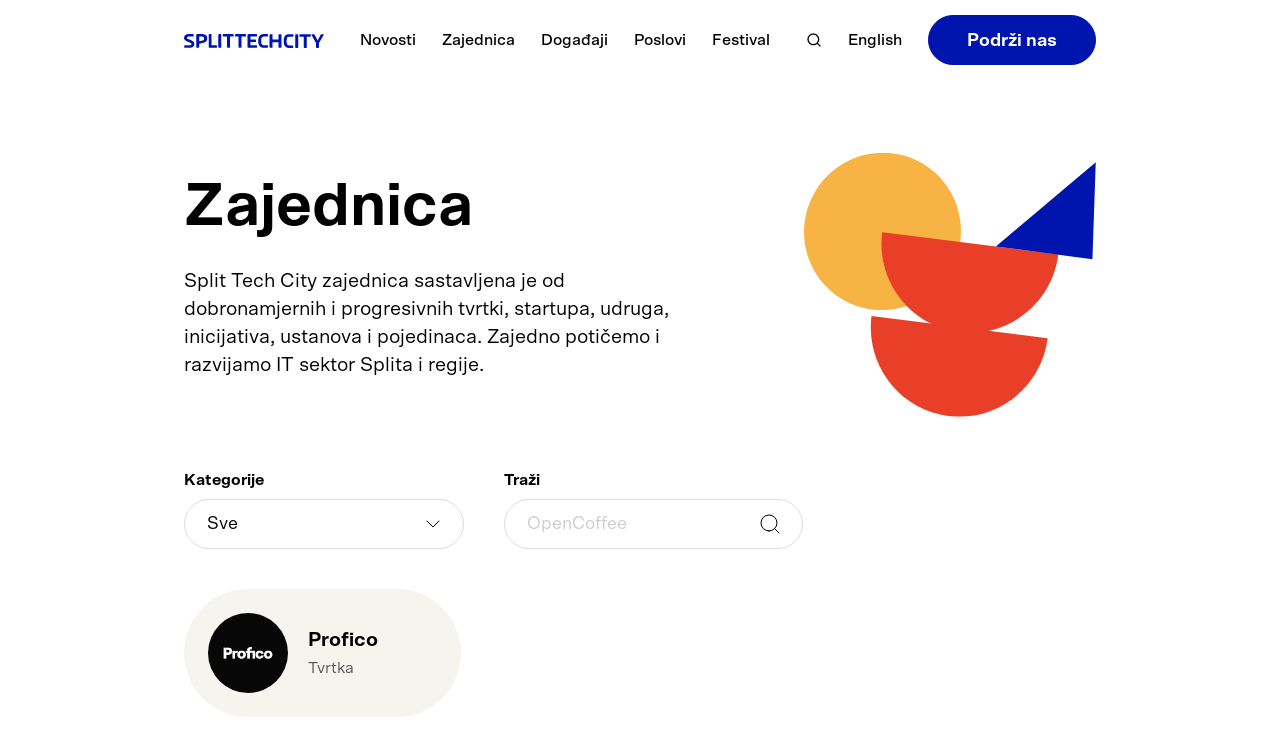

--- FILE ---
content_type: text/html; charset=UTF-8
request_url: https://split-techcity.com/community/tag/profico
body_size: 21227
content:

<!DOCTYPE html>
<html lang="hr">
	<head>
	<meta charset="UTF-8">
	<meta http-equiv="X-UA-Compatible" content="IE=edge">
	<meta name="viewport" content="width=device-width, initial-scale=1.0">

	<meta name='robots' content='index, follow, max-image-preview:large, max-snippet:-1, max-video-preview:-1' />
	<style>img:is([sizes="auto" i], [sizes^="auto," i]) { contain-intrinsic-size: 3000px 1500px }</style>
	
<!-- Google Tag Manager for WordPress by gtm4wp.com -->
<script data-cfasync="false" data-pagespeed-no-defer>
	var gtm4wp_datalayer_name = "dataLayer";
	var dataLayer = dataLayer || [];
</script>
<!-- End Google Tag Manager for WordPress by gtm4wp.com -->
	<!-- This site is optimized with the Yoast SEO plugin v26.8 - https://yoast.com/product/yoast-seo-wordpress/ -->
	<title>Profico</title>
	<link rel="canonical" href="https://split-techcity.com/community/tag/profico" />
	<meta property="og:locale" content="hr_HR" />
	<meta property="og:type" content="article" />
	<meta property="og:title" content="Profico" />
	<meta property="og:url" content="https://split-techcity.com/community/tag/profico" />
	<meta property="og:site_name" content="Split Tech City" />
	<meta property="og:image" content="https://i0.wp.com/split-techcity.com/wp-content/uploads/2022/04/split-tech-city.jpeg?fit=1920%2C1200&ssl=1" />
	<meta property="og:image:width" content="1920" />
	<meta property="og:image:height" content="1200" />
	<meta property="og:image:type" content="image/jpeg" />
	<meta name="twitter:card" content="summary_large_image" />
	<script type="application/ld+json" class="yoast-schema-graph">{"@context":"https://schema.org","@graph":[{"@type":"CollectionPage","@id":"https://split-techcity.com/community/tag/profico","url":"https://split-techcity.com/community/tag/profico","name":"Profico","isPartOf":{"@id":"https://split-techcity.com/#website"},"breadcrumb":{"@id":"https://split-techcity.com/community/tag/profico#breadcrumb"},"inLanguage":"hr"},{"@type":"BreadcrumbList","@id":"https://split-techcity.com/community/tag/profico#breadcrumb","itemListElement":[{"@type":"ListItem","position":1,"name":"Home","item":"https://split-techcity.com/"},{"@type":"ListItem","position":2,"name":"Profico"}]},{"@type":"WebSite","@id":"https://split-techcity.com/#website","url":"https://split-techcity.com/","name":"Split Tech City","description":"Udruga za poticanje i razvoj IT sektora Splita i regije","potentialAction":[{"@type":"SearchAction","target":{"@type":"EntryPoint","urlTemplate":"https://split-techcity.com/?s={search_term_string}"},"query-input":{"@type":"PropertyValueSpecification","valueRequired":true,"valueName":"search_term_string"}}],"inLanguage":"hr"}]}</script>
	<!-- / Yoast SEO plugin. -->


<link rel='dns-prefetch' href='//v0.wordpress.com' />
<link rel='preconnect' href='//i0.wp.com' />
<link rel='preconnect' href='//c0.wp.com' />
<script type="text/javascript" id="wpp-js" src="https://split-techcity.com/wp-content/plugins/wordpress-popular-posts/assets/js/wpp.min.js?ver=7.3.6" data-sampling="0" data-sampling-rate="100" data-api-url="https://split-techcity.com/wp-json/wordpress-popular-posts" data-post-id="0" data-token="0397f7400d" data-lang="0" data-debug="0"></script>
<link rel="alternate" type="application/rss+xml" title="Split Tech City &raquo; Profico Tag kanal" href="https://split-techcity.com/community/tag/profico/feed" />
<script defer src="[data-uri]"></script>
<style id='wp-emoji-styles-inline-css' type='text/css'>

	img.wp-smiley, img.emoji {
		display: inline !important;
		border: none !important;
		box-shadow: none !important;
		height: 1em !important;
		width: 1em !important;
		margin: 0 0.07em !important;
		vertical-align: -0.1em !important;
		background: none !important;
		padding: 0 !important;
	}
</style>
<link rel='stylesheet' id='wp-block-library-css' href='https://split-techcity.com/wp-includes/css/dist/block-library/style.css?ver=6.8.3' type='text/css' media='all' />
<style id='classic-theme-styles-inline-css' type='text/css'>
/**
 * These rules are needed for backwards compatibility.
 * They should match the button element rules in the base theme.json file.
 */
.wp-block-button__link {
	color: #ffffff;
	background-color: #32373c;
	border-radius: 9999px; /* 100% causes an oval, but any explicit but really high value retains the pill shape. */

	/* This needs a low specificity so it won't override the rules from the button element if defined in theme.json. */
	box-shadow: none;
	text-decoration: none;

	/* The extra 2px are added to size solids the same as the outline versions.*/
	padding: calc(0.667em + 2px) calc(1.333em + 2px);

	font-size: 1.125em;
}

.wp-block-file__button {
	background: #32373c;
	color: #ffffff;
	text-decoration: none;
}

</style>
<style id='safe-svg-svg-icon-style-inline-css' type='text/css'>
.safe-svg-cover{text-align:center}.safe-svg-cover .safe-svg-inside{display:inline-block;max-width:100%}.safe-svg-cover svg{fill:currentColor;height:100%;max-height:100%;max-width:100%;width:100%}

</style>
<link rel='stylesheet' id='mediaelement-css' href='https://split-techcity.com/wp-includes/js/mediaelement/mediaelementplayer-legacy.min.css?ver=4.2.17' type='text/css' media='all' />
<link rel='stylesheet' id='wp-mediaelement-css' href='https://split-techcity.com/wp-includes/js/mediaelement/wp-mediaelement.css?ver=6.8.3' type='text/css' media='all' />
<style id='jetpack-sharing-buttons-style-inline-css' type='text/css'>
.jetpack-sharing-buttons__services-list{display:flex;flex-direction:row;flex-wrap:wrap;gap:0;list-style-type:none;margin:5px;padding:0}.jetpack-sharing-buttons__services-list.has-small-icon-size{font-size:12px}.jetpack-sharing-buttons__services-list.has-normal-icon-size{font-size:16px}.jetpack-sharing-buttons__services-list.has-large-icon-size{font-size:24px}.jetpack-sharing-buttons__services-list.has-huge-icon-size{font-size:36px}@media print{.jetpack-sharing-buttons__services-list{display:none!important}}.editor-styles-wrapper .wp-block-jetpack-sharing-buttons{gap:0;padding-inline-start:0}ul.jetpack-sharing-buttons__services-list.has-background{padding:1.25em 2.375em}
</style>
<style id='global-styles-inline-css' type='text/css'>
:root{--wp--preset--aspect-ratio--square: 1;--wp--preset--aspect-ratio--4-3: 4/3;--wp--preset--aspect-ratio--3-4: 3/4;--wp--preset--aspect-ratio--3-2: 3/2;--wp--preset--aspect-ratio--2-3: 2/3;--wp--preset--aspect-ratio--16-9: 16/9;--wp--preset--aspect-ratio--9-16: 9/16;--wp--preset--color--black: #000000;--wp--preset--color--cyan-bluish-gray: #abb8c3;--wp--preset--color--white: #ffffff;--wp--preset--color--pale-pink: #f78da7;--wp--preset--color--vivid-red: #cf2e2e;--wp--preset--color--luminous-vivid-orange: #ff6900;--wp--preset--color--luminous-vivid-amber: #fcb900;--wp--preset--color--light-green-cyan: #7bdcb5;--wp--preset--color--vivid-green-cyan: #00d084;--wp--preset--color--pale-cyan-blue: #8ed1fc;--wp--preset--color--vivid-cyan-blue: #0693e3;--wp--preset--color--vivid-purple: #9b51e0;--wp--preset--gradient--vivid-cyan-blue-to-vivid-purple: linear-gradient(135deg,rgba(6,147,227,1) 0%,rgb(155,81,224) 100%);--wp--preset--gradient--light-green-cyan-to-vivid-green-cyan: linear-gradient(135deg,rgb(122,220,180) 0%,rgb(0,208,130) 100%);--wp--preset--gradient--luminous-vivid-amber-to-luminous-vivid-orange: linear-gradient(135deg,rgba(252,185,0,1) 0%,rgba(255,105,0,1) 100%);--wp--preset--gradient--luminous-vivid-orange-to-vivid-red: linear-gradient(135deg,rgba(255,105,0,1) 0%,rgb(207,46,46) 100%);--wp--preset--gradient--very-light-gray-to-cyan-bluish-gray: linear-gradient(135deg,rgb(238,238,238) 0%,rgb(169,184,195) 100%);--wp--preset--gradient--cool-to-warm-spectrum: linear-gradient(135deg,rgb(74,234,220) 0%,rgb(151,120,209) 20%,rgb(207,42,186) 40%,rgb(238,44,130) 60%,rgb(251,105,98) 80%,rgb(254,248,76) 100%);--wp--preset--gradient--blush-light-purple: linear-gradient(135deg,rgb(255,206,236) 0%,rgb(152,150,240) 100%);--wp--preset--gradient--blush-bordeaux: linear-gradient(135deg,rgb(254,205,165) 0%,rgb(254,45,45) 50%,rgb(107,0,62) 100%);--wp--preset--gradient--luminous-dusk: linear-gradient(135deg,rgb(255,203,112) 0%,rgb(199,81,192) 50%,rgb(65,88,208) 100%);--wp--preset--gradient--pale-ocean: linear-gradient(135deg,rgb(255,245,203) 0%,rgb(182,227,212) 50%,rgb(51,167,181) 100%);--wp--preset--gradient--electric-grass: linear-gradient(135deg,rgb(202,248,128) 0%,rgb(113,206,126) 100%);--wp--preset--gradient--midnight: linear-gradient(135deg,rgb(2,3,129) 0%,rgb(40,116,252) 100%);--wp--preset--font-size--small: 13px;--wp--preset--font-size--medium: 20px;--wp--preset--font-size--large: 36px;--wp--preset--font-size--x-large: 42px;--wp--preset--spacing--20: 0.44rem;--wp--preset--spacing--30: 0.67rem;--wp--preset--spacing--40: 1rem;--wp--preset--spacing--50: 1.5rem;--wp--preset--spacing--60: 2.25rem;--wp--preset--spacing--70: 3.38rem;--wp--preset--spacing--80: 5.06rem;--wp--preset--shadow--natural: 6px 6px 9px rgba(0, 0, 0, 0.2);--wp--preset--shadow--deep: 12px 12px 50px rgba(0, 0, 0, 0.4);--wp--preset--shadow--sharp: 6px 6px 0px rgba(0, 0, 0, 0.2);--wp--preset--shadow--outlined: 6px 6px 0px -3px rgba(255, 255, 255, 1), 6px 6px rgba(0, 0, 0, 1);--wp--preset--shadow--crisp: 6px 6px 0px rgba(0, 0, 0, 1);}:where(.is-layout-flex){gap: 0.5em;}:where(.is-layout-grid){gap: 0.5em;}body .is-layout-flex{display: flex;}.is-layout-flex{flex-wrap: wrap;align-items: center;}.is-layout-flex > :is(*, div){margin: 0;}body .is-layout-grid{display: grid;}.is-layout-grid > :is(*, div){margin: 0;}:where(.wp-block-columns.is-layout-flex){gap: 2em;}:where(.wp-block-columns.is-layout-grid){gap: 2em;}:where(.wp-block-post-template.is-layout-flex){gap: 1.25em;}:where(.wp-block-post-template.is-layout-grid){gap: 1.25em;}.has-black-color{color: var(--wp--preset--color--black) !important;}.has-cyan-bluish-gray-color{color: var(--wp--preset--color--cyan-bluish-gray) !important;}.has-white-color{color: var(--wp--preset--color--white) !important;}.has-pale-pink-color{color: var(--wp--preset--color--pale-pink) !important;}.has-vivid-red-color{color: var(--wp--preset--color--vivid-red) !important;}.has-luminous-vivid-orange-color{color: var(--wp--preset--color--luminous-vivid-orange) !important;}.has-luminous-vivid-amber-color{color: var(--wp--preset--color--luminous-vivid-amber) !important;}.has-light-green-cyan-color{color: var(--wp--preset--color--light-green-cyan) !important;}.has-vivid-green-cyan-color{color: var(--wp--preset--color--vivid-green-cyan) !important;}.has-pale-cyan-blue-color{color: var(--wp--preset--color--pale-cyan-blue) !important;}.has-vivid-cyan-blue-color{color: var(--wp--preset--color--vivid-cyan-blue) !important;}.has-vivid-purple-color{color: var(--wp--preset--color--vivid-purple) !important;}.has-black-background-color{background-color: var(--wp--preset--color--black) !important;}.has-cyan-bluish-gray-background-color{background-color: var(--wp--preset--color--cyan-bluish-gray) !important;}.has-white-background-color{background-color: var(--wp--preset--color--white) !important;}.has-pale-pink-background-color{background-color: var(--wp--preset--color--pale-pink) !important;}.has-vivid-red-background-color{background-color: var(--wp--preset--color--vivid-red) !important;}.has-luminous-vivid-orange-background-color{background-color: var(--wp--preset--color--luminous-vivid-orange) !important;}.has-luminous-vivid-amber-background-color{background-color: var(--wp--preset--color--luminous-vivid-amber) !important;}.has-light-green-cyan-background-color{background-color: var(--wp--preset--color--light-green-cyan) !important;}.has-vivid-green-cyan-background-color{background-color: var(--wp--preset--color--vivid-green-cyan) !important;}.has-pale-cyan-blue-background-color{background-color: var(--wp--preset--color--pale-cyan-blue) !important;}.has-vivid-cyan-blue-background-color{background-color: var(--wp--preset--color--vivid-cyan-blue) !important;}.has-vivid-purple-background-color{background-color: var(--wp--preset--color--vivid-purple) !important;}.has-black-border-color{border-color: var(--wp--preset--color--black) !important;}.has-cyan-bluish-gray-border-color{border-color: var(--wp--preset--color--cyan-bluish-gray) !important;}.has-white-border-color{border-color: var(--wp--preset--color--white) !important;}.has-pale-pink-border-color{border-color: var(--wp--preset--color--pale-pink) !important;}.has-vivid-red-border-color{border-color: var(--wp--preset--color--vivid-red) !important;}.has-luminous-vivid-orange-border-color{border-color: var(--wp--preset--color--luminous-vivid-orange) !important;}.has-luminous-vivid-amber-border-color{border-color: var(--wp--preset--color--luminous-vivid-amber) !important;}.has-light-green-cyan-border-color{border-color: var(--wp--preset--color--light-green-cyan) !important;}.has-vivid-green-cyan-border-color{border-color: var(--wp--preset--color--vivid-green-cyan) !important;}.has-pale-cyan-blue-border-color{border-color: var(--wp--preset--color--pale-cyan-blue) !important;}.has-vivid-cyan-blue-border-color{border-color: var(--wp--preset--color--vivid-cyan-blue) !important;}.has-vivid-purple-border-color{border-color: var(--wp--preset--color--vivid-purple) !important;}.has-vivid-cyan-blue-to-vivid-purple-gradient-background{background: var(--wp--preset--gradient--vivid-cyan-blue-to-vivid-purple) !important;}.has-light-green-cyan-to-vivid-green-cyan-gradient-background{background: var(--wp--preset--gradient--light-green-cyan-to-vivid-green-cyan) !important;}.has-luminous-vivid-amber-to-luminous-vivid-orange-gradient-background{background: var(--wp--preset--gradient--luminous-vivid-amber-to-luminous-vivid-orange) !important;}.has-luminous-vivid-orange-to-vivid-red-gradient-background{background: var(--wp--preset--gradient--luminous-vivid-orange-to-vivid-red) !important;}.has-very-light-gray-to-cyan-bluish-gray-gradient-background{background: var(--wp--preset--gradient--very-light-gray-to-cyan-bluish-gray) !important;}.has-cool-to-warm-spectrum-gradient-background{background: var(--wp--preset--gradient--cool-to-warm-spectrum) !important;}.has-blush-light-purple-gradient-background{background: var(--wp--preset--gradient--blush-light-purple) !important;}.has-blush-bordeaux-gradient-background{background: var(--wp--preset--gradient--blush-bordeaux) !important;}.has-luminous-dusk-gradient-background{background: var(--wp--preset--gradient--luminous-dusk) !important;}.has-pale-ocean-gradient-background{background: var(--wp--preset--gradient--pale-ocean) !important;}.has-electric-grass-gradient-background{background: var(--wp--preset--gradient--electric-grass) !important;}.has-midnight-gradient-background{background: var(--wp--preset--gradient--midnight) !important;}.has-small-font-size{font-size: var(--wp--preset--font-size--small) !important;}.has-medium-font-size{font-size: var(--wp--preset--font-size--medium) !important;}.has-large-font-size{font-size: var(--wp--preset--font-size--large) !important;}.has-x-large-font-size{font-size: var(--wp--preset--font-size--x-large) !important;}
:where(.wp-block-post-template.is-layout-flex){gap: 1.25em;}:where(.wp-block-post-template.is-layout-grid){gap: 1.25em;}
:where(.wp-block-columns.is-layout-flex){gap: 2em;}:where(.wp-block-columns.is-layout-grid){gap: 2em;}
:root :where(.wp-block-pullquote){font-size: 1.5em;line-height: 1.6;}
</style>
<link rel='stylesheet' id='tc-style-css' href='https://split-techcity.com/wp-content/themes/tech-city-2021/assets/css/main.css?ver=1757159212' type='text/css' media='all' />
<script type="text/javascript" src="https://split-techcity.com/wp-includes/js/jquery/jquery.js?ver=3.7.1" id="jquery-core-js"></script>
<script defer type="text/javascript" src="https://split-techcity.com/wp-content/cache/autoptimize/1/js/autoptimize_single_e2620f2ae61d84e5edef5a0b7b95cf96.js?ver=3.4.1" id="jquery-migrate-js"></script>
<link rel="https://api.w.org/" href="https://split-techcity.com/wp-json/" /><link rel="EditURI" type="application/rsd+xml" title="RSD" href="https://split-techcity.com/xmlrpc.php?rsd" />
<meta name="generator" content="WordPress 6.8.3" />
<style type="text/css">
	.post-category-behind-the-screens .post-item__category,
	.post-list__title.post-category-behind-the-screens,
	.post-category-behind-the-screens .post-item__title a:hover,
	.post-category-title-behind-the-screens { color: #000000; }
	.post-category-digitalni-marketing .post-item__category,
	.post-list__title.post-category-digitalni-marketing,
	.post-category-digitalni-marketing .post-item__title a:hover,
	.post-category-title-digitalni-marketing { color: #; }
	.post-category-dizajn .post-item__category,
	.post-list__title.post-category-dizajn,
	.post-category-dizajn .post-item__title a:hover,
	.post-category-title-dizajn { color: #da2a8d; }
	.post-category-financije .post-item__category,
	.post-list__title.post-category-financije,
	.post-category-financije .post-item__title a:hover,
	.post-category-title-financije { color: #000000; }
	.post-category-generalno .post-item__category,
	.post-list__title.post-category-generalno,
	.post-category-generalno .post-item__title a:hover,
	.post-category-title-generalno { color: #000000; }
	.post-category-osobni-i-profesionalni-razvoj .post-item__category,
	.post-list__title.post-category-osobni-i-profesionalni-razvoj,
	.post-category-osobni-i-profesionalni-razvoj .post-item__title a:hover,
	.post-category-title-osobni-i-profesionalni-razvoj { color: #eeee22; }
	.post-category-poduzetnistvo .post-item__category,
	.post-list__title.post-category-poduzetnistvo,
	.post-category-poduzetnistvo .post-item__title a:hover,
	.post-category-title-poduzetnistvo { color: #632cd2; }
	.post-category-tehnologija .post-item__category,
	.post-list__title.post-category-tehnologija,
	.post-category-tehnologija .post-item__title a:hover,
	.post-category-title-tehnologija { color: #1dbf3f; }
	.post-category-uncategorized .post-item__category,
	.post-list__title.post-category-uncategorized,
	.post-category-uncategorized .post-item__title a:hover,
	.post-category-title-uncategorized { color: #1e73be; }
</style>

<!-- Google Tag Manager for WordPress by gtm4wp.com -->
<!-- GTM Container placement set to automatic -->
<script data-cfasync="false" data-pagespeed-no-defer type="text/javascript">
	var dataLayer_content = {"pagePostType":"tcc_entity","pagePostType2":"tax-tcc_entity","pageCategory":[]};
	dataLayer.push( dataLayer_content );
</script>
<script data-cfasync="false" data-pagespeed-no-defer type="text/javascript">
(function(w,d,s,l,i){w[l]=w[l]||[];w[l].push({'gtm.start':
new Date().getTime(),event:'gtm.js'});var f=d.getElementsByTagName(s)[0],
j=d.createElement(s),dl=l!='dataLayer'?'&l='+l:'';j.async=true;j.src=
'//www.googletagmanager.com/gtm.js?id='+i+dl;f.parentNode.insertBefore(j,f);
})(window,document,'script','dataLayer','GTM-PDLWB7B9');
</script>
<!-- End Google Tag Manager for WordPress by gtm4wp.com -->            <style id="wpp-loading-animation-styles">@-webkit-keyframes bgslide{from{background-position-x:0}to{background-position-x:-200%}}@keyframes bgslide{from{background-position-x:0}to{background-position-x:-200%}}.wpp-widget-block-placeholder,.wpp-shortcode-placeholder{margin:0 auto;width:60px;height:3px;background:#dd3737;background:linear-gradient(90deg,#dd3737 0%,#571313 10%,#dd3737 100%);background-size:200% auto;border-radius:3px;-webkit-animation:bgslide 1s infinite linear;animation:bgslide 1s infinite linear}</style>
            <link rel="icon" href="https://i0.wp.com/split-techcity.com/wp-content/uploads/2021/09/cropped-Favicon.png?fit=32%2C32&#038;ssl=1" sizes="32x32" />
<link rel="icon" href="https://i0.wp.com/split-techcity.com/wp-content/uploads/2021/09/cropped-Favicon.png?fit=192%2C192&#038;ssl=1" sizes="192x192" />
<link rel="apple-touch-icon" href="https://i0.wp.com/split-techcity.com/wp-content/uploads/2021/09/cropped-Favicon.png?resize=180%2C180&#038;ssl=1" />
<meta name="msapplication-TileImage" content="https://i0.wp.com/split-techcity.com/wp-content/uploads/2021/09/cropped-Favicon.png?fit=270%2C270&#038;ssl=1" />
	</head>
	<body class="archive tax-tcc_entity_tag term-profico term-2426 wp-theme-tech-city-2021">
		
		<div class="c-site-header">
			<div class="o-container">
	<div class="o-row">
		<div class="o-col-12">
			<div class="c-site-header__inner">
				<a href="https://split-techcity.com/" class="c-site-header-logo" aria-label="Split Tech City">
					<svg viewBox="0 0 201 20" fill="none" xmlns="http://www.w3.org/2000/svg" class="c-site-header-logo__image"><path d="M87.826.067c.736 0 1.271.267 1.271 1.003v1.672c0 .736-.401 1.004-1.27 1.004h-5.218v14.782c0 .736-.268 1.271-1.004 1.271h-2.274c-.736 0-1.003-.535-1.003-1.27V3.678h-3.68c-.869 0-1.27-.268-1.27-1.003V1.003c0-.735.535-1.003 1.27-1.003h13.178v.067zm3.412 1.27c0-.869.4-1.27 1.404-1.27h10.97c.736 0 1.271.267 1.271 1.003v1.672c0 .736-.401 1.004-1.271 1.004h-8.16v12.307h8.16c.87 0 1.271.268 1.271 1.004v1.672c0 .736-.535 1.003-1.271 1.003h-10.97c-1.003 0-1.404-.4-1.404-1.27V1.338zm2.943 6.556h7.893c.735 0 1.271.268 1.271 1.003v1.673c0 .735-.402 1.003-1.271 1.003h-7.893V7.893zm20.133 8.16h4.95c.736 0 1.271.268 1.271 1.004v1.672c0 .736-.401 1.003-1.271 1.003h-4.95c-4.816 0-7.625-3.545-7.625-8.294V8.361c0-4.816 2.809-8.294 7.625-8.294h5.084c.736 0 1.271.267 1.271 1.003v1.672c0 .736-.401 1.004-1.271 1.004h-5.084c-2.541 0-3.411 2.408-3.411 4.95v2.542c0 2.474.87 4.816 3.411 4.816zm24.616-4.347h-14.515v-3.68h14.515v3.68zM127.224 1.472v17.056c0 .736-.267 1.271-1.003 1.271h-2.274c-.736 0-1.004-.535-1.004-1.27V1.471c0-.736.268-1.271 1.004-1.271h2.274c.736 0 1.003.535 1.003 1.27zm12.709 0v17.056c0 .736-.267 1.271-1.003 1.271h-2.274c-.736 0-1.004-.535-1.004-1.27V1.471c0-.736.268-1.271 1.004-1.271h2.274c.669 0 1.003.535 1.003 1.27zm10.836 14.782h4.95c.736 0 1.271.268 1.271 1.003v1.673c0 .736-.401 1.003-1.271 1.003h-4.95c-4.816 0-7.625-3.545-7.625-8.294V8.562c0-4.816 2.809-8.294 7.625-8.294h5.084c.736 0 1.271.267 1.271 1.003v1.672c0 .736-.401 1.003-1.271 1.003h-5.084c-2.541 0-3.411 2.409-3.411 4.95v2.542c0 2.408.87 4.816 3.411 4.816zm13.244-14.649v17.057c0 .736-.267 1.271-1.003 1.271h-2.274c-.736 0-1.003-.535-1.003-1.27V1.604c0-.735.267-1.27 1.003-1.27h2.274c.669 0 1.003.535 1.003 1.27zM180.87.335c.735 0 1.271.267 1.271 1.003V3.01c0 .736-.402 1.003-1.271 1.003h-4.482V18.73c0 .736-.267 1.271-1.003 1.271h-2.275c-.735 0-1.003-.535-1.003-1.27V4.012h-5.083c-.87 0-1.271-.267-1.271-1.003V1.338c0-.736.535-1.004 1.271-1.004h13.846zm9.431 13.912L183.278 1.74c-.402-.736-.268-1.405.535-1.405h2.274c1.003 0 1.405.536 1.806 1.271l4.08 7.626 3.947-7.626c.401-.735.869-1.27 1.672-1.27h2.274c.87 0 1.004.735.535 1.404l-7.291 12.509.736-1.806v6.287c0 .736-.267 1.271-1.003 1.271h-2.274c-.736 0-1.004-.401-1.004-1.27v-6.021l.736 1.539zM45.886 19.732h-9.164c-1.003 0-1.404-.4-1.404-1.27V1.338c0-.736.267-1.271 1.003-1.271h2.274c.736 0 1.004.535 1.004 1.27v14.716h6.354c.87 0 1.271.268 1.271 1.004v1.672c-.067.736-.602 1.003-1.338 1.003zm7.626-1.27c0 .735-.268 1.27-1.004 1.27h-2.274c-.736 0-1.003-.535-1.003-1.27V1.338c0-.736.267-1.271 1.003-1.271h2.274c.67 0 1.004.535 1.004 1.27v17.125zM69.966.067c.736 0 1.271.267 1.271 1.003v1.672c0 .736-.4 1.004-1.27 1.004h-3.813v14.782c0 .736-.268 1.271-1.004 1.271h-2.274c-.735 0-1.003-.535-1.003-1.27V3.678h-5.017c-.87 0-1.27-.268-1.27-1.003V1.003c0-.735.534-1.003 1.27-1.003h13.11v.067zM10.702 14.38c0-.87-.87-1.538-2.675-2.274C4.817 10.903 0 9.297 0 5.819 0 2.61 1.94.067 6.622.067h5.886c.736 0 1.271.267 1.271 1.003v1.672c0 .736-.535 1.004-1.27 1.004h-5.62c-1.27-.067-2.809.267-2.809 1.471 0 1.004 1.004 1.539 2.408 2.14 3.545 1.406 8.295 3.078 8.295 6.623 0 3.813-2.542 5.752-6.622 5.752H1.538c-.735 0-1.27-.267-1.27-1.003v-1.672c0-.736.535-1.003 1.27-1.003h6.355c1.27 0 2.81-.402 2.81-1.673zM25.217.067h-6.354c-.87 0-1.405.535-1.405 1.672v16.723c0 .735.268 1.27 1.004 1.27h2.274c.736 0 1.003-.535 1.003-1.27V13.98l3.947-.87c3.812-.87 7.491-2.14 7.491-6.02V5.418c-.067-4.08-3.88-5.351-7.96-5.351zm3.479 6.89c0 1.672-1.539 2.274-3.211 2.675l-3.813.87V3.679h3.813c1.672 0 3.21.535 3.21 2.274v1.004z" fill="currentColor"/></svg>
				</a>

				<nav class="c-site-header-navigation u-hidden u-block@lg">
					<ul id="menu-primary-menu" class="c-site-header-navigation__list">
<li class="c-site-header-navigation__item has-submenu">

<a href="https://split-techcity.com/novosti" class="c-site-header-navigation__link">Novosti

<ul class="c-site-header-navigation__list u-hidden">

	<li class="c-site-header-navigation__item">

	<a href="https://split-techcity.com/category/tehnologija" class="c-site-header-navigation__link">Tehnologija
</a></li>
	<li class="c-site-header-navigation__item">

	<a href="https://split-techcity.com/category/poduzetnistvo" class="c-site-header-navigation__link">Poduzetništvo
</a></li>
	<li class="c-site-header-navigation__item">

	<a href="https://split-techcity.com/category/generalno" class="c-site-header-navigation__link">Generalno
</a></li>
	<li class="c-site-header-navigation__item">

	<a href="https://split-techcity.com/category/dizajn" class="c-site-header-navigation__link">Dizajn
</a></li>
	<li class="c-site-header-navigation__item">

	<a href="https://split-techcity.com/category/osobni-i-profesionalni-razvoj" class="c-site-header-navigation__link">Osobni i profesionalni razvoj
</a></li></ul></a><div class='c-site-header-submenu'><div class=c-site-header-submenu__inner><div class='c-site-header-submenu__column'>
	<p class='c-site-header-submenu__subtitle'>
		<a href="https://split-techcity.com/category/tehnologija">Tehnologija</a>
	</p>
	<a href="https://split-techcity.com/idemo-u-sibenik-na-proljece-trece-izdanje-saastanka-je-spremno" class='c-site-header-submenu__image'>
		<img width="440" height="248" src="https://i0.wp.com/split-techcity.com/wp-content/uploads/2025/12/Screenshot-2025-12-16-at-11.48.42.jpg?resize=440%2C248&amp;ssl=1" class="attachment-tc-primary-nav-thumbnail size-tc-primary-nav-thumbnail wp-post-image" alt="saastanak 2026." loading="lazy" decoding="async" srcset="https://i0.wp.com/split-techcity.com/wp-content/uploads/2025/12/Screenshot-2025-12-16-at-11.48.42.jpg?resize=440%2C248&amp;ssl=1 440w, https://i0.wp.com/split-techcity.com/wp-content/uploads/2025/12/Screenshot-2025-12-16-at-11.48.42.jpg?resize=500%2C281&amp;ssl=1 500w, https://i0.wp.com/split-techcity.com/wp-content/uploads/2025/12/Screenshot-2025-12-16-at-11.48.42.jpg?resize=1000%2C562&amp;ssl=1 1000w, https://i0.wp.com/split-techcity.com/wp-content/uploads/2025/12/Screenshot-2025-12-16-at-11.48.42.jpg?resize=394%2C222&amp;ssl=1 394w, https://i0.wp.com/split-techcity.com/wp-content/uploads/2025/12/Screenshot-2025-12-16-at-11.48.42.jpg?resize=788%2C444&amp;ssl=1 788w, https://i0.wp.com/split-techcity.com/wp-content/uploads/2025/12/Screenshot-2025-12-16-at-11.48.42.jpg?resize=610%2C343&amp;ssl=1 610w, https://i0.wp.com/split-techcity.com/wp-content/uploads/2025/12/Screenshot-2025-12-16-at-11.48.42.jpg?resize=1030%2C578&amp;ssl=1 1030w, https://i0.wp.com/split-techcity.com/wp-content/uploads/2025/12/Screenshot-2025-12-16-at-11.48.42.jpg?resize=285%2C160&amp;ssl=1 285w, https://i0.wp.com/split-techcity.com/wp-content/uploads/2025/12/Screenshot-2025-12-16-at-11.48.42.jpg?resize=570%2C320&amp;ssl=1 570w, https://i0.wp.com/split-techcity.com/wp-content/uploads/2025/12/Screenshot-2025-12-16-at-11.48.42.jpg?zoom=2&amp;resize=440%2C248&amp;ssl=1 880w" sizes="auto, (max-width: 440px) 100vw, 440px" />
	</a>
	<p class='c-site-header-submenu__title'>
		<a href="https://split-techcity.com/idemo-u-sibenik-na-proljece-trece-izdanje-saastanka-je-spremno">Idemo u Šibenik na proljeće: treće izdanje SaaStanka je spremno!</a>
	</p>
</div><div class='c-site-header-submenu__column'>
	<p class='c-site-header-submenu__subtitle'>
		<a href="https://split-techcity.com/category/poduzetnistvo">Poduzetništvo</a>
	</p>
	<a href="https://split-techcity.com/ne-propusti-otvorene-prijave-za-besplatne-rast-radionice-u-veljaci" class='c-site-header-submenu__image'>
		<img width="440" height="248" src="https://i0.wp.com/split-techcity.com/wp-content/uploads/2025/04/Digitalizacija-poslovanja-i-sigurnost.jpg?resize=440%2C248&amp;ssl=1" class="attachment-tc-primary-nav-thumbnail size-tc-primary-nav-thumbnail wp-post-image" alt="rast radionica" loading="lazy" decoding="async" srcset="https://i0.wp.com/split-techcity.com/wp-content/uploads/2025/04/Digitalizacija-poslovanja-i-sigurnost.jpg?resize=440%2C248&amp;ssl=1 440w, https://i0.wp.com/split-techcity.com/wp-content/uploads/2025/04/Digitalizacija-poslovanja-i-sigurnost.jpg?resize=500%2C281&amp;ssl=1 500w, https://i0.wp.com/split-techcity.com/wp-content/uploads/2025/04/Digitalizacija-poslovanja-i-sigurnost.jpg?resize=1000%2C562&amp;ssl=1 1000w, https://i0.wp.com/split-techcity.com/wp-content/uploads/2025/04/Digitalizacija-poslovanja-i-sigurnost.jpg?resize=394%2C222&amp;ssl=1 394w, https://i0.wp.com/split-techcity.com/wp-content/uploads/2025/04/Digitalizacija-poslovanja-i-sigurnost.jpg?resize=788%2C444&amp;ssl=1 788w, https://i0.wp.com/split-techcity.com/wp-content/uploads/2025/04/Digitalizacija-poslovanja-i-sigurnost.jpg?resize=610%2C343&amp;ssl=1 610w, https://i0.wp.com/split-techcity.com/wp-content/uploads/2025/04/Digitalizacija-poslovanja-i-sigurnost.jpg?resize=285%2C160&amp;ssl=1 285w, https://i0.wp.com/split-techcity.com/wp-content/uploads/2025/04/Digitalizacija-poslovanja-i-sigurnost.jpg?resize=570%2C320&amp;ssl=1 570w, https://i0.wp.com/split-techcity.com/wp-content/uploads/2025/04/Digitalizacija-poslovanja-i-sigurnost.jpg?zoom=2&amp;resize=440%2C248&amp;ssl=1 880w" sizes="auto, (max-width: 440px) 100vw, 440px" />
	</a>
	<p class='c-site-header-submenu__title'>
		<a href="https://split-techcity.com/ne-propusti-otvorene-prijave-za-besplatne-rast-radionice-u-veljaci">Ne propusti: otvorene prijave za besplatne RaST+ radionice u veljači</a>
	</p>
</div><div class='c-site-header-submenu__column'>
	<p class='c-site-header-submenu__subtitle'>
		<a href="https://split-techcity.com/category/generalno">Generalno</a>
	</p>
	<a href="https://split-techcity.com/odrzavamo-7-humanitarni-split-tech-cup-a-sport-zajednica-i-konkretna-pomoc" class='c-site-header-submenu__image'>
		<img width="440" height="248" src="https://i0.wp.com/split-techcity.com/wp-content/uploads/2026/01/14082021_79.jpg?resize=440%2C248&amp;ssl=1" class="attachment-tc-primary-nav-thumbnail size-tc-primary-nav-thumbnail wp-post-image" alt="split tech cageball turnir 2026" loading="lazy" decoding="async" srcset="https://i0.wp.com/split-techcity.com/wp-content/uploads/2026/01/14082021_79.jpg?resize=440%2C248&amp;ssl=1 440w, https://i0.wp.com/split-techcity.com/wp-content/uploads/2026/01/14082021_79.jpg?resize=500%2C281&amp;ssl=1 500w, https://i0.wp.com/split-techcity.com/wp-content/uploads/2026/01/14082021_79.jpg?resize=1000%2C562&amp;ssl=1 1000w, https://i0.wp.com/split-techcity.com/wp-content/uploads/2026/01/14082021_79.jpg?resize=394%2C222&amp;ssl=1 394w, https://i0.wp.com/split-techcity.com/wp-content/uploads/2026/01/14082021_79.jpg?resize=788%2C444&amp;ssl=1 788w, https://i0.wp.com/split-techcity.com/wp-content/uploads/2026/01/14082021_79.jpg?resize=610%2C343&amp;ssl=1 610w, https://i0.wp.com/split-techcity.com/wp-content/uploads/2026/01/14082021_79.jpg?resize=285%2C160&amp;ssl=1 285w, https://i0.wp.com/split-techcity.com/wp-content/uploads/2026/01/14082021_79.jpg?resize=570%2C320&amp;ssl=1 570w, https://i0.wp.com/split-techcity.com/wp-content/uploads/2026/01/14082021_79.jpg?zoom=2&amp;resize=440%2C248&amp;ssl=1 880w" sizes="auto, (max-width: 440px) 100vw, 440px" />
	</a>
	<p class='c-site-header-submenu__title'>
		<a href="https://split-techcity.com/odrzavamo-7-humanitarni-split-tech-cup-a-sport-zajednica-i-konkretna-pomoc">Ne propusti 7. humanitarni SPLIT TECH CUP-a: sport, zajednica i konkretna pomoć</a>
	</p>
</div><div class='c-site-header-submenu__column'>
	<p class='c-site-header-submenu__subtitle'>
		<a href="https://split-techcity.com/category/dizajn">Dizajn</a>
	</p>
	<a href="https://split-techcity.com/izbjegni-cetiri-zamke-kod-izrade-poslovnog-web-a" class='c-site-header-submenu__image'>
		<img width="440" height="248" src="https://i0.wp.com/split-techcity.com/wp-content/uploads/2025/11/AS-Elements-1.jpeg?resize=440%2C248&amp;ssl=1" class="attachment-tc-primary-nav-thumbnail size-tc-primary-nav-thumbnail wp-post-image" alt="elements of web web dizajn web stranica" loading="lazy" decoding="async" srcset="https://i0.wp.com/split-techcity.com/wp-content/uploads/2025/11/AS-Elements-1.jpeg?resize=440%2C248&amp;ssl=1 440w, https://i0.wp.com/split-techcity.com/wp-content/uploads/2025/11/AS-Elements-1.jpeg?resize=500%2C281&amp;ssl=1 500w, https://i0.wp.com/split-techcity.com/wp-content/uploads/2025/11/AS-Elements-1.jpeg?resize=1000%2C562&amp;ssl=1 1000w, https://i0.wp.com/split-techcity.com/wp-content/uploads/2025/11/AS-Elements-1.jpeg?resize=394%2C222&amp;ssl=1 394w, https://i0.wp.com/split-techcity.com/wp-content/uploads/2025/11/AS-Elements-1.jpeg?resize=788%2C444&amp;ssl=1 788w, https://i0.wp.com/split-techcity.com/wp-content/uploads/2025/11/AS-Elements-1.jpeg?resize=610%2C343&amp;ssl=1 610w, https://i0.wp.com/split-techcity.com/wp-content/uploads/2025/11/AS-Elements-1.jpeg?resize=1220%2C686&amp;ssl=1 1220w, https://i0.wp.com/split-techcity.com/wp-content/uploads/2025/11/AS-Elements-1.jpeg?resize=1030%2C578&amp;ssl=1 1030w, https://i0.wp.com/split-techcity.com/wp-content/uploads/2025/11/AS-Elements-1.jpeg?resize=285%2C160&amp;ssl=1 285w, https://i0.wp.com/split-techcity.com/wp-content/uploads/2025/11/AS-Elements-1.jpeg?resize=570%2C320&amp;ssl=1 570w, https://i0.wp.com/split-techcity.com/wp-content/uploads/2025/11/AS-Elements-1.jpeg?zoom=2&amp;resize=440%2C248&amp;ssl=1 880w, https://i0.wp.com/split-techcity.com/wp-content/uploads/2025/11/AS-Elements-1.jpeg?zoom=3&amp;resize=440%2C248&amp;ssl=1 1320w" sizes="auto, (max-width: 440px) 100vw, 440px" />
	</a>
	<p class='c-site-header-submenu__title'>
		<a href="https://split-techcity.com/izbjegni-cetiri-zamke-kod-izrade-poslovnog-web-a">Izbjegni četiri zamke kod izrade poslovnog web-a</a>
	</p>
</div><div class='c-site-header-submenu__column'>
	<p class='c-site-header-submenu__subtitle'>
		<a href="https://split-techcity.com/category/osobni-i-profesionalni-razvoj">Osobni i profesionalni razvoj</a>
	</p>
	<a href="https://split-techcity.com/brojke-mogu-rasti-bez-da-se-siri-tim-roadmap-iz-prakse-vizuala" class='c-site-header-submenu__image'>
		<img width="440" height="248" src="https://i0.wp.com/split-techcity.com/wp-content/uploads/2026/01/0N6A4986.jpg?resize=440%2C248&amp;ssl=1" class="attachment-tc-primary-nav-thumbnail size-tc-primary-nav-thumbnail wp-post-image" alt="vizual agencija" loading="lazy" decoding="async" srcset="https://i0.wp.com/split-techcity.com/wp-content/uploads/2026/01/0N6A4986.jpg?resize=440%2C248&amp;ssl=1 440w, https://i0.wp.com/split-techcity.com/wp-content/uploads/2026/01/0N6A4986.jpg?resize=500%2C281&amp;ssl=1 500w, https://i0.wp.com/split-techcity.com/wp-content/uploads/2026/01/0N6A4986.jpg?resize=1000%2C562&amp;ssl=1 1000w, https://i0.wp.com/split-techcity.com/wp-content/uploads/2026/01/0N6A4986.jpg?resize=394%2C222&amp;ssl=1 394w, https://i0.wp.com/split-techcity.com/wp-content/uploads/2026/01/0N6A4986.jpg?resize=788%2C444&amp;ssl=1 788w, https://i0.wp.com/split-techcity.com/wp-content/uploads/2026/01/0N6A4986.jpg?resize=610%2C343&amp;ssl=1 610w, https://i0.wp.com/split-techcity.com/wp-content/uploads/2026/01/0N6A4986.jpg?resize=1220%2C686&amp;ssl=1 1220w, https://i0.wp.com/split-techcity.com/wp-content/uploads/2026/01/0N6A4986.jpg?resize=1030%2C578&amp;ssl=1 1030w, https://i0.wp.com/split-techcity.com/wp-content/uploads/2026/01/0N6A4986.jpg?resize=285%2C160&amp;ssl=1 285w, https://i0.wp.com/split-techcity.com/wp-content/uploads/2026/01/0N6A4986.jpg?resize=570%2C320&amp;ssl=1 570w, https://i0.wp.com/split-techcity.com/wp-content/uploads/2026/01/0N6A4986.jpg?zoom=2&amp;resize=440%2C248&amp;ssl=1 880w, https://i0.wp.com/split-techcity.com/wp-content/uploads/2026/01/0N6A4986.jpg?zoom=3&amp;resize=440%2C248&amp;ssl=1 1320w" sizes="auto, (max-width: 440px) 100vw, 440px" />
	</a>
	<p class='c-site-header-submenu__title'>
		<a href="https://split-techcity.com/brojke-mogu-rasti-bez-da-se-siri-tim-roadmap-iz-prakse-vizuala">Brojke mogu rasti bez da se širi Tim – roadmap iz prakse Vizuala</a>
	</p>
</div></div></div></li>
<li class="c-site-header-navigation__item">

<a href="https://split-techcity.com/zajednica" class="c-site-header-navigation__link">Zajednica
</a></li>
<li class="c-site-header-navigation__item">

<a href="https://split-techcity.com/kalendar" class="c-site-header-navigation__link">Događaji
</a></li>
<li class="c-site-header-navigation__item">

<a href="https://split-techcity.com/poslovi" class="c-site-header-navigation__link">Poslovi
</a></li>
<li class="c-site-header-navigation__item">

<a href="https://split-techcity.com/festival" class="c-site-header-navigation__link">Festival
</a></li></ul>				</nav>

				<nav class="c-site-header-navigation u-hidden u-block@lg">
					<ul class="c-site-header-navigation__list">
						<li class="c-site-header-navigation__item">
							<button class="js-search-modal-trigger" aria-label="Traži">
								<svg class="o-icon "><use xmlns:xlink="http://www.w3.org/1999/xlink" xlink:href="https://split-techcity.com/wp-content/themes/tech-city-2021/assets/sprite/icons.svg#icon-search"></use></svg>							</button>
						</li>

						<li class="c-site-header-navigation__item">
															<a href="https://en.split-techcity.com" class="c-site-header-navigation__link">English</a>
													</li>

												<li class="c-site-header-navigation__item">
							<a href="https://split-techcity.com/postani-clan" class="c-button c-button--primary c-button--large">
								Podrži nas							</a>
						</li>
											</ul>
				</nav>

				<nav class="c-site-header-navigation u-mr-1 u-ml-auto u-hidden@lg">
					<ul class="c-site-header-navigation__list">
						<li class="c-site-header-navigation__item">
							<button class="js-search-modal-trigger" aria-label="Traži">
								<svg class="o-icon "><use xmlns:xlink="http://www.w3.org/1999/xlink" xlink:href="https://split-techcity.com/wp-content/themes/tech-city-2021/assets/sprite/icons.svg#icon-search"></use></svg>							</button>
						</li>

						<li class="c-site-header-navigation__item">
															<a href="https://en.split-techcity.com" class="c-site-header-navigation__link">English</a>
													</li>
					</ul>
				</nav>

				<button class="c-hamburger-icon c-hamburger-icon--slider u-hidden@lg js-hamburger-icon js-offcanvas-toggle" type="button">
					<span class="c-hamburger-icon__box">
						<span class="c-hamburger-icon__inner"></span>
					</span>
				</button>
			</div>
		</div>
	</div>
</div>
		</div>

		<div class="c-site-header c-site-header--sticky js-sticky-header">
			<div class="o-container">
	<div class="o-row">
		<div class="o-col-12">
			<div class="c-site-header__inner">
				<a href="https://split-techcity.com/" class="c-site-header-logo" aria-label="Split Tech City">
					<svg viewBox="0 0 201 20" fill="none" xmlns="http://www.w3.org/2000/svg" class="c-site-header-logo__image"><path d="M87.826.067c.736 0 1.271.267 1.271 1.003v1.672c0 .736-.401 1.004-1.27 1.004h-5.218v14.782c0 .736-.268 1.271-1.004 1.271h-2.274c-.736 0-1.003-.535-1.003-1.27V3.678h-3.68c-.869 0-1.27-.268-1.27-1.003V1.003c0-.735.535-1.003 1.27-1.003h13.178v.067zm3.412 1.27c0-.869.4-1.27 1.404-1.27h10.97c.736 0 1.271.267 1.271 1.003v1.672c0 .736-.401 1.004-1.271 1.004h-8.16v12.307h8.16c.87 0 1.271.268 1.271 1.004v1.672c0 .736-.535 1.003-1.271 1.003h-10.97c-1.003 0-1.404-.4-1.404-1.27V1.338zm2.943 6.556h7.893c.735 0 1.271.268 1.271 1.003v1.673c0 .735-.402 1.003-1.271 1.003h-7.893V7.893zm20.133 8.16h4.95c.736 0 1.271.268 1.271 1.004v1.672c0 .736-.401 1.003-1.271 1.003h-4.95c-4.816 0-7.625-3.545-7.625-8.294V8.361c0-4.816 2.809-8.294 7.625-8.294h5.084c.736 0 1.271.267 1.271 1.003v1.672c0 .736-.401 1.004-1.271 1.004h-5.084c-2.541 0-3.411 2.408-3.411 4.95v2.542c0 2.474.87 4.816 3.411 4.816zm24.616-4.347h-14.515v-3.68h14.515v3.68zM127.224 1.472v17.056c0 .736-.267 1.271-1.003 1.271h-2.274c-.736 0-1.004-.535-1.004-1.27V1.471c0-.736.268-1.271 1.004-1.271h2.274c.736 0 1.003.535 1.003 1.27zm12.709 0v17.056c0 .736-.267 1.271-1.003 1.271h-2.274c-.736 0-1.004-.535-1.004-1.27V1.471c0-.736.268-1.271 1.004-1.271h2.274c.669 0 1.003.535 1.003 1.27zm10.836 14.782h4.95c.736 0 1.271.268 1.271 1.003v1.673c0 .736-.401 1.003-1.271 1.003h-4.95c-4.816 0-7.625-3.545-7.625-8.294V8.562c0-4.816 2.809-8.294 7.625-8.294h5.084c.736 0 1.271.267 1.271 1.003v1.672c0 .736-.401 1.003-1.271 1.003h-5.084c-2.541 0-3.411 2.409-3.411 4.95v2.542c0 2.408.87 4.816 3.411 4.816zm13.244-14.649v17.057c0 .736-.267 1.271-1.003 1.271h-2.274c-.736 0-1.003-.535-1.003-1.27V1.604c0-.735.267-1.27 1.003-1.27h2.274c.669 0 1.003.535 1.003 1.27zM180.87.335c.735 0 1.271.267 1.271 1.003V3.01c0 .736-.402 1.003-1.271 1.003h-4.482V18.73c0 .736-.267 1.271-1.003 1.271h-2.275c-.735 0-1.003-.535-1.003-1.27V4.012h-5.083c-.87 0-1.271-.267-1.271-1.003V1.338c0-.736.535-1.004 1.271-1.004h13.846zm9.431 13.912L183.278 1.74c-.402-.736-.268-1.405.535-1.405h2.274c1.003 0 1.405.536 1.806 1.271l4.08 7.626 3.947-7.626c.401-.735.869-1.27 1.672-1.27h2.274c.87 0 1.004.735.535 1.404l-7.291 12.509.736-1.806v6.287c0 .736-.267 1.271-1.003 1.271h-2.274c-.736 0-1.004-.401-1.004-1.27v-6.021l.736 1.539zM45.886 19.732h-9.164c-1.003 0-1.404-.4-1.404-1.27V1.338c0-.736.267-1.271 1.003-1.271h2.274c.736 0 1.004.535 1.004 1.27v14.716h6.354c.87 0 1.271.268 1.271 1.004v1.672c-.067.736-.602 1.003-1.338 1.003zm7.626-1.27c0 .735-.268 1.27-1.004 1.27h-2.274c-.736 0-1.003-.535-1.003-1.27V1.338c0-.736.267-1.271 1.003-1.271h2.274c.67 0 1.004.535 1.004 1.27v17.125zM69.966.067c.736 0 1.271.267 1.271 1.003v1.672c0 .736-.4 1.004-1.27 1.004h-3.813v14.782c0 .736-.268 1.271-1.004 1.271h-2.274c-.735 0-1.003-.535-1.003-1.27V3.678h-5.017c-.87 0-1.27-.268-1.27-1.003V1.003c0-.735.534-1.003 1.27-1.003h13.11v.067zM10.702 14.38c0-.87-.87-1.538-2.675-2.274C4.817 10.903 0 9.297 0 5.819 0 2.61 1.94.067 6.622.067h5.886c.736 0 1.271.267 1.271 1.003v1.672c0 .736-.535 1.004-1.27 1.004h-5.62c-1.27-.067-2.809.267-2.809 1.471 0 1.004 1.004 1.539 2.408 2.14 3.545 1.406 8.295 3.078 8.295 6.623 0 3.813-2.542 5.752-6.622 5.752H1.538c-.735 0-1.27-.267-1.27-1.003v-1.672c0-.736.535-1.003 1.27-1.003h6.355c1.27 0 2.81-.402 2.81-1.673zM25.217.067h-6.354c-.87 0-1.405.535-1.405 1.672v16.723c0 .735.268 1.27 1.004 1.27h2.274c.736 0 1.003-.535 1.003-1.27V13.98l3.947-.87c3.812-.87 7.491-2.14 7.491-6.02V5.418c-.067-4.08-3.88-5.351-7.96-5.351zm3.479 6.89c0 1.672-1.539 2.274-3.211 2.675l-3.813.87V3.679h3.813c1.672 0 3.21.535 3.21 2.274v1.004z" fill="currentColor"/></svg>
				</a>

				<nav class="c-site-header-navigation u-hidden u-block@lg">
					<ul id="menu-primary-menu-1" class="c-site-header-navigation__list">
<li class="c-site-header-navigation__item has-submenu">

<a href="https://split-techcity.com/novosti" class="c-site-header-navigation__link">Novosti

<ul class="c-site-header-navigation__list u-hidden">

	<li class="c-site-header-navigation__item">

	<a href="https://split-techcity.com/category/tehnologija" class="c-site-header-navigation__link">Tehnologija
</a></li>
	<li class="c-site-header-navigation__item">

	<a href="https://split-techcity.com/category/poduzetnistvo" class="c-site-header-navigation__link">Poduzetništvo
</a></li>
	<li class="c-site-header-navigation__item">

	<a href="https://split-techcity.com/category/generalno" class="c-site-header-navigation__link">Generalno
</a></li>
	<li class="c-site-header-navigation__item">

	<a href="https://split-techcity.com/category/dizajn" class="c-site-header-navigation__link">Dizajn
</a></li>
	<li class="c-site-header-navigation__item">

	<a href="https://split-techcity.com/category/osobni-i-profesionalni-razvoj" class="c-site-header-navigation__link">Osobni i profesionalni razvoj
</a></li></ul></a><div class='c-site-header-submenu'><div class=c-site-header-submenu__inner><div class='c-site-header-submenu__column'>
	<p class='c-site-header-submenu__subtitle'>
		<a href="https://split-techcity.com/category/tehnologija">Tehnologija</a>
	</p>
	<a href="https://split-techcity.com/idemo-u-sibenik-na-proljece-trece-izdanje-saastanka-je-spremno" class='c-site-header-submenu__image'>
		<img width="440" height="248" src="https://i0.wp.com/split-techcity.com/wp-content/uploads/2025/12/Screenshot-2025-12-16-at-11.48.42.jpg?resize=440%2C248&amp;ssl=1" class="attachment-tc-primary-nav-thumbnail size-tc-primary-nav-thumbnail wp-post-image" alt="saastanak 2026." loading="lazy" decoding="async" srcset="https://i0.wp.com/split-techcity.com/wp-content/uploads/2025/12/Screenshot-2025-12-16-at-11.48.42.jpg?resize=440%2C248&amp;ssl=1 440w, https://i0.wp.com/split-techcity.com/wp-content/uploads/2025/12/Screenshot-2025-12-16-at-11.48.42.jpg?resize=500%2C281&amp;ssl=1 500w, https://i0.wp.com/split-techcity.com/wp-content/uploads/2025/12/Screenshot-2025-12-16-at-11.48.42.jpg?resize=1000%2C562&amp;ssl=1 1000w, https://i0.wp.com/split-techcity.com/wp-content/uploads/2025/12/Screenshot-2025-12-16-at-11.48.42.jpg?resize=394%2C222&amp;ssl=1 394w, https://i0.wp.com/split-techcity.com/wp-content/uploads/2025/12/Screenshot-2025-12-16-at-11.48.42.jpg?resize=788%2C444&amp;ssl=1 788w, https://i0.wp.com/split-techcity.com/wp-content/uploads/2025/12/Screenshot-2025-12-16-at-11.48.42.jpg?resize=610%2C343&amp;ssl=1 610w, https://i0.wp.com/split-techcity.com/wp-content/uploads/2025/12/Screenshot-2025-12-16-at-11.48.42.jpg?resize=1030%2C578&amp;ssl=1 1030w, https://i0.wp.com/split-techcity.com/wp-content/uploads/2025/12/Screenshot-2025-12-16-at-11.48.42.jpg?resize=285%2C160&amp;ssl=1 285w, https://i0.wp.com/split-techcity.com/wp-content/uploads/2025/12/Screenshot-2025-12-16-at-11.48.42.jpg?resize=570%2C320&amp;ssl=1 570w, https://i0.wp.com/split-techcity.com/wp-content/uploads/2025/12/Screenshot-2025-12-16-at-11.48.42.jpg?zoom=2&amp;resize=440%2C248&amp;ssl=1 880w" sizes="auto, (max-width: 440px) 100vw, 440px" />
	</a>
	<p class='c-site-header-submenu__title'>
		<a href="https://split-techcity.com/idemo-u-sibenik-na-proljece-trece-izdanje-saastanka-je-spremno">Idemo u Šibenik na proljeće: treće izdanje SaaStanka je spremno!</a>
	</p>
</div><div class='c-site-header-submenu__column'>
	<p class='c-site-header-submenu__subtitle'>
		<a href="https://split-techcity.com/category/poduzetnistvo">Poduzetništvo</a>
	</p>
	<a href="https://split-techcity.com/ne-propusti-otvorene-prijave-za-besplatne-rast-radionice-u-veljaci" class='c-site-header-submenu__image'>
		<img width="440" height="248" src="https://i0.wp.com/split-techcity.com/wp-content/uploads/2025/04/Digitalizacija-poslovanja-i-sigurnost.jpg?resize=440%2C248&amp;ssl=1" class="attachment-tc-primary-nav-thumbnail size-tc-primary-nav-thumbnail wp-post-image" alt="rast radionica" loading="lazy" decoding="async" srcset="https://i0.wp.com/split-techcity.com/wp-content/uploads/2025/04/Digitalizacija-poslovanja-i-sigurnost.jpg?resize=440%2C248&amp;ssl=1 440w, https://i0.wp.com/split-techcity.com/wp-content/uploads/2025/04/Digitalizacija-poslovanja-i-sigurnost.jpg?resize=500%2C281&amp;ssl=1 500w, https://i0.wp.com/split-techcity.com/wp-content/uploads/2025/04/Digitalizacija-poslovanja-i-sigurnost.jpg?resize=1000%2C562&amp;ssl=1 1000w, https://i0.wp.com/split-techcity.com/wp-content/uploads/2025/04/Digitalizacija-poslovanja-i-sigurnost.jpg?resize=394%2C222&amp;ssl=1 394w, https://i0.wp.com/split-techcity.com/wp-content/uploads/2025/04/Digitalizacija-poslovanja-i-sigurnost.jpg?resize=788%2C444&amp;ssl=1 788w, https://i0.wp.com/split-techcity.com/wp-content/uploads/2025/04/Digitalizacija-poslovanja-i-sigurnost.jpg?resize=610%2C343&amp;ssl=1 610w, https://i0.wp.com/split-techcity.com/wp-content/uploads/2025/04/Digitalizacija-poslovanja-i-sigurnost.jpg?resize=285%2C160&amp;ssl=1 285w, https://i0.wp.com/split-techcity.com/wp-content/uploads/2025/04/Digitalizacija-poslovanja-i-sigurnost.jpg?resize=570%2C320&amp;ssl=1 570w, https://i0.wp.com/split-techcity.com/wp-content/uploads/2025/04/Digitalizacija-poslovanja-i-sigurnost.jpg?zoom=2&amp;resize=440%2C248&amp;ssl=1 880w" sizes="auto, (max-width: 440px) 100vw, 440px" />
	</a>
	<p class='c-site-header-submenu__title'>
		<a href="https://split-techcity.com/ne-propusti-otvorene-prijave-za-besplatne-rast-radionice-u-veljaci">Ne propusti: otvorene prijave za besplatne RaST+ radionice u veljači</a>
	</p>
</div><div class='c-site-header-submenu__column'>
	<p class='c-site-header-submenu__subtitle'>
		<a href="https://split-techcity.com/category/generalno">Generalno</a>
	</p>
	<a href="https://split-techcity.com/odrzavamo-7-humanitarni-split-tech-cup-a-sport-zajednica-i-konkretna-pomoc" class='c-site-header-submenu__image'>
		<img width="440" height="248" src="https://i0.wp.com/split-techcity.com/wp-content/uploads/2026/01/14082021_79.jpg?resize=440%2C248&amp;ssl=1" class="attachment-tc-primary-nav-thumbnail size-tc-primary-nav-thumbnail wp-post-image" alt="split tech cageball turnir 2026" loading="lazy" decoding="async" srcset="https://i0.wp.com/split-techcity.com/wp-content/uploads/2026/01/14082021_79.jpg?resize=440%2C248&amp;ssl=1 440w, https://i0.wp.com/split-techcity.com/wp-content/uploads/2026/01/14082021_79.jpg?resize=500%2C281&amp;ssl=1 500w, https://i0.wp.com/split-techcity.com/wp-content/uploads/2026/01/14082021_79.jpg?resize=1000%2C562&amp;ssl=1 1000w, https://i0.wp.com/split-techcity.com/wp-content/uploads/2026/01/14082021_79.jpg?resize=394%2C222&amp;ssl=1 394w, https://i0.wp.com/split-techcity.com/wp-content/uploads/2026/01/14082021_79.jpg?resize=788%2C444&amp;ssl=1 788w, https://i0.wp.com/split-techcity.com/wp-content/uploads/2026/01/14082021_79.jpg?resize=610%2C343&amp;ssl=1 610w, https://i0.wp.com/split-techcity.com/wp-content/uploads/2026/01/14082021_79.jpg?resize=285%2C160&amp;ssl=1 285w, https://i0.wp.com/split-techcity.com/wp-content/uploads/2026/01/14082021_79.jpg?resize=570%2C320&amp;ssl=1 570w, https://i0.wp.com/split-techcity.com/wp-content/uploads/2026/01/14082021_79.jpg?zoom=2&amp;resize=440%2C248&amp;ssl=1 880w" sizes="auto, (max-width: 440px) 100vw, 440px" />
	</a>
	<p class='c-site-header-submenu__title'>
		<a href="https://split-techcity.com/odrzavamo-7-humanitarni-split-tech-cup-a-sport-zajednica-i-konkretna-pomoc">Ne propusti 7. humanitarni SPLIT TECH CUP-a: sport, zajednica i konkretna pomoć</a>
	</p>
</div><div class='c-site-header-submenu__column'>
	<p class='c-site-header-submenu__subtitle'>
		<a href="https://split-techcity.com/category/dizajn">Dizajn</a>
	</p>
	<a href="https://split-techcity.com/izbjegni-cetiri-zamke-kod-izrade-poslovnog-web-a" class='c-site-header-submenu__image'>
		<img width="440" height="248" src="https://i0.wp.com/split-techcity.com/wp-content/uploads/2025/11/AS-Elements-1.jpeg?resize=440%2C248&amp;ssl=1" class="attachment-tc-primary-nav-thumbnail size-tc-primary-nav-thumbnail wp-post-image" alt="elements of web web dizajn web stranica" loading="lazy" decoding="async" srcset="https://i0.wp.com/split-techcity.com/wp-content/uploads/2025/11/AS-Elements-1.jpeg?resize=440%2C248&amp;ssl=1 440w, https://i0.wp.com/split-techcity.com/wp-content/uploads/2025/11/AS-Elements-1.jpeg?resize=500%2C281&amp;ssl=1 500w, https://i0.wp.com/split-techcity.com/wp-content/uploads/2025/11/AS-Elements-1.jpeg?resize=1000%2C562&amp;ssl=1 1000w, https://i0.wp.com/split-techcity.com/wp-content/uploads/2025/11/AS-Elements-1.jpeg?resize=394%2C222&amp;ssl=1 394w, https://i0.wp.com/split-techcity.com/wp-content/uploads/2025/11/AS-Elements-1.jpeg?resize=788%2C444&amp;ssl=1 788w, https://i0.wp.com/split-techcity.com/wp-content/uploads/2025/11/AS-Elements-1.jpeg?resize=610%2C343&amp;ssl=1 610w, https://i0.wp.com/split-techcity.com/wp-content/uploads/2025/11/AS-Elements-1.jpeg?resize=1220%2C686&amp;ssl=1 1220w, https://i0.wp.com/split-techcity.com/wp-content/uploads/2025/11/AS-Elements-1.jpeg?resize=1030%2C578&amp;ssl=1 1030w, https://i0.wp.com/split-techcity.com/wp-content/uploads/2025/11/AS-Elements-1.jpeg?resize=285%2C160&amp;ssl=1 285w, https://i0.wp.com/split-techcity.com/wp-content/uploads/2025/11/AS-Elements-1.jpeg?resize=570%2C320&amp;ssl=1 570w, https://i0.wp.com/split-techcity.com/wp-content/uploads/2025/11/AS-Elements-1.jpeg?zoom=2&amp;resize=440%2C248&amp;ssl=1 880w, https://i0.wp.com/split-techcity.com/wp-content/uploads/2025/11/AS-Elements-1.jpeg?zoom=3&amp;resize=440%2C248&amp;ssl=1 1320w" sizes="auto, (max-width: 440px) 100vw, 440px" />
	</a>
	<p class='c-site-header-submenu__title'>
		<a href="https://split-techcity.com/izbjegni-cetiri-zamke-kod-izrade-poslovnog-web-a">Izbjegni četiri zamke kod izrade poslovnog web-a</a>
	</p>
</div><div class='c-site-header-submenu__column'>
	<p class='c-site-header-submenu__subtitle'>
		<a href="https://split-techcity.com/category/osobni-i-profesionalni-razvoj">Osobni i profesionalni razvoj</a>
	</p>
	<a href="https://split-techcity.com/brojke-mogu-rasti-bez-da-se-siri-tim-roadmap-iz-prakse-vizuala" class='c-site-header-submenu__image'>
		<img width="440" height="248" src="https://i0.wp.com/split-techcity.com/wp-content/uploads/2026/01/0N6A4986.jpg?resize=440%2C248&amp;ssl=1" class="attachment-tc-primary-nav-thumbnail size-tc-primary-nav-thumbnail wp-post-image" alt="vizual agencija" loading="lazy" decoding="async" srcset="https://i0.wp.com/split-techcity.com/wp-content/uploads/2026/01/0N6A4986.jpg?resize=440%2C248&amp;ssl=1 440w, https://i0.wp.com/split-techcity.com/wp-content/uploads/2026/01/0N6A4986.jpg?resize=500%2C281&amp;ssl=1 500w, https://i0.wp.com/split-techcity.com/wp-content/uploads/2026/01/0N6A4986.jpg?resize=1000%2C562&amp;ssl=1 1000w, https://i0.wp.com/split-techcity.com/wp-content/uploads/2026/01/0N6A4986.jpg?resize=394%2C222&amp;ssl=1 394w, https://i0.wp.com/split-techcity.com/wp-content/uploads/2026/01/0N6A4986.jpg?resize=788%2C444&amp;ssl=1 788w, https://i0.wp.com/split-techcity.com/wp-content/uploads/2026/01/0N6A4986.jpg?resize=610%2C343&amp;ssl=1 610w, https://i0.wp.com/split-techcity.com/wp-content/uploads/2026/01/0N6A4986.jpg?resize=1220%2C686&amp;ssl=1 1220w, https://i0.wp.com/split-techcity.com/wp-content/uploads/2026/01/0N6A4986.jpg?resize=1030%2C578&amp;ssl=1 1030w, https://i0.wp.com/split-techcity.com/wp-content/uploads/2026/01/0N6A4986.jpg?resize=285%2C160&amp;ssl=1 285w, https://i0.wp.com/split-techcity.com/wp-content/uploads/2026/01/0N6A4986.jpg?resize=570%2C320&amp;ssl=1 570w, https://i0.wp.com/split-techcity.com/wp-content/uploads/2026/01/0N6A4986.jpg?zoom=2&amp;resize=440%2C248&amp;ssl=1 880w, https://i0.wp.com/split-techcity.com/wp-content/uploads/2026/01/0N6A4986.jpg?zoom=3&amp;resize=440%2C248&amp;ssl=1 1320w" sizes="auto, (max-width: 440px) 100vw, 440px" />
	</a>
	<p class='c-site-header-submenu__title'>
		<a href="https://split-techcity.com/brojke-mogu-rasti-bez-da-se-siri-tim-roadmap-iz-prakse-vizuala">Brojke mogu rasti bez da se širi Tim – roadmap iz prakse Vizuala</a>
	</p>
</div></div></div></li>
<li class="c-site-header-navigation__item">

<a href="https://split-techcity.com/zajednica" class="c-site-header-navigation__link">Zajednica
</a></li>
<li class="c-site-header-navigation__item">

<a href="https://split-techcity.com/kalendar" class="c-site-header-navigation__link">Događaji
</a></li>
<li class="c-site-header-navigation__item">

<a href="https://split-techcity.com/poslovi" class="c-site-header-navigation__link">Poslovi
</a></li>
<li class="c-site-header-navigation__item">

<a href="https://split-techcity.com/festival" class="c-site-header-navigation__link">Festival
</a></li></ul>				</nav>

				<nav class="c-site-header-navigation u-hidden u-block@lg">
					<ul class="c-site-header-navigation__list">
						<li class="c-site-header-navigation__item">
							<button class="js-search-modal-trigger" aria-label="Traži">
								<svg class="o-icon "><use xmlns:xlink="http://www.w3.org/1999/xlink" xlink:href="https://split-techcity.com/wp-content/themes/tech-city-2021/assets/sprite/icons.svg#icon-search"></use></svg>							</button>
						</li>

						<li class="c-site-header-navigation__item">
															<a href="https://en.split-techcity.com" class="c-site-header-navigation__link">English</a>
													</li>

												<li class="c-site-header-navigation__item">
							<a href="https://split-techcity.com/postani-clan" class="c-button c-button--primary c-button--large">
								Podrži nas							</a>
						</li>
											</ul>
				</nav>

				<nav class="c-site-header-navigation u-mr-1 u-ml-auto u-hidden@lg">
					<ul class="c-site-header-navigation__list">
						<li class="c-site-header-navigation__item">
							<button class="js-search-modal-trigger" aria-label="Traži">
								<svg class="o-icon "><use xmlns:xlink="http://www.w3.org/1999/xlink" xlink:href="https://split-techcity.com/wp-content/themes/tech-city-2021/assets/sprite/icons.svg#icon-search"></use></svg>							</button>
						</li>

						<li class="c-site-header-navigation__item">
															<a href="https://en.split-techcity.com" class="c-site-header-navigation__link">English</a>
													</li>
					</ul>
				</nav>

				<button class="c-hamburger-icon c-hamburger-icon--slider u-hidden@lg js-hamburger-icon js-offcanvas-toggle" type="button">
					<span class="c-hamburger-icon__box">
						<span class="c-hamburger-icon__inner"></span>
					</span>
				</button>
			</div>
		</div>
	</div>
</div>
					</div>

		<div class="c-offcanvas">
			<div class="c-offcanvas__inner">
				<div class="o-container">
					<div class="o-row">
						<div class="o-col-12">
							<nav class="c-offcanvas-navigation">
							<ul id="menu-primary-menu-2" class="c-offcanvas-navigation__list">
<li class="c-offcanvas-navigation__item">

<a href="https://split-techcity.com/novosti" class="c-offcanvas-navigation__link">Novosti

<ul class="c-offcanvas-navigation__list c-offcanvas-navigation__list--submenu">

	<li class="c-offcanvas-navigation__item">

	<a href="https://split-techcity.com/category/tehnologija" class="c-offcanvas-navigation__link">Tehnologija
</a></li>
	<li class="c-offcanvas-navigation__item">

	<a href="https://split-techcity.com/category/poduzetnistvo" class="c-offcanvas-navigation__link">Poduzetništvo
</a></li>
	<li class="c-offcanvas-navigation__item">

	<a href="https://split-techcity.com/category/generalno" class="c-offcanvas-navigation__link">Generalno
</a></li>
	<li class="c-offcanvas-navigation__item">

	<a href="https://split-techcity.com/category/dizajn" class="c-offcanvas-navigation__link">Dizajn
</a></li>
	<li class="c-offcanvas-navigation__item">

	<a href="https://split-techcity.com/category/osobni-i-profesionalni-razvoj" class="c-offcanvas-navigation__link">Osobni i profesionalni razvoj
</a></li></ul></a></li>
<li class="c-offcanvas-navigation__item">

<a href="https://split-techcity.com/zajednica" class="c-offcanvas-navigation__link">Zajednica
</a></li>
<li class="c-offcanvas-navigation__item">

<a href="https://split-techcity.com/kalendar" class="c-offcanvas-navigation__link">Događaji
</a></li>
<li class="c-offcanvas-navigation__item">

<a href="https://split-techcity.com/poslovi" class="c-offcanvas-navigation__link">Poslovi
</a></li>
<li class="c-offcanvas-navigation__item">

<a href="https://split-techcity.com/festival" class="c-offcanvas-navigation__link">Festival
</a></li></ul>							</nav>

							<hr class="c-offcanvas__divider">

															<p>Split Tech City je zajednica sastavljena od tvrtki, udruga, institucija, meetupa i pojedinaca koji su posvećeni razvoju tehnološkog sektora u Splitu i regiji.</p>
							
															<a href="https://split-techcity.com/postani-clan" class="c-button c-button--primary u-mb-2">
									Postani član								</a>
													</div>
					</div>
				</div>
			</div>
		</div>

		<div class="c-search-modal js-search-modal">
			<div class="c-site-header">
				<div class="o-container">
					<div class="o-row">
						<div class="o-col-12">
							<div class="c-site-header__inner">
								<a href="https://split-techcity.com/" class="c-site-header-logo" aria-label="Split Tech City">
									<svg viewBox="0 0 201 20" fill="none" xmlns="http://www.w3.org/2000/svg" class="c-site-header-logo__image"><path d="M87.826.067c.736 0 1.271.267 1.271 1.003v1.672c0 .736-.401 1.004-1.27 1.004h-5.218v14.782c0 .736-.268 1.271-1.004 1.271h-2.274c-.736 0-1.003-.535-1.003-1.27V3.678h-3.68c-.869 0-1.27-.268-1.27-1.003V1.003c0-.735.535-1.003 1.27-1.003h13.178v.067zm3.412 1.27c0-.869.4-1.27 1.404-1.27h10.97c.736 0 1.271.267 1.271 1.003v1.672c0 .736-.401 1.004-1.271 1.004h-8.16v12.307h8.16c.87 0 1.271.268 1.271 1.004v1.672c0 .736-.535 1.003-1.271 1.003h-10.97c-1.003 0-1.404-.4-1.404-1.27V1.338zm2.943 6.556h7.893c.735 0 1.271.268 1.271 1.003v1.673c0 .735-.402 1.003-1.271 1.003h-7.893V7.893zm20.133 8.16h4.95c.736 0 1.271.268 1.271 1.004v1.672c0 .736-.401 1.003-1.271 1.003h-4.95c-4.816 0-7.625-3.545-7.625-8.294V8.361c0-4.816 2.809-8.294 7.625-8.294h5.084c.736 0 1.271.267 1.271 1.003v1.672c0 .736-.401 1.004-1.271 1.004h-5.084c-2.541 0-3.411 2.408-3.411 4.95v2.542c0 2.474.87 4.816 3.411 4.816zm24.616-4.347h-14.515v-3.68h14.515v3.68zM127.224 1.472v17.056c0 .736-.267 1.271-1.003 1.271h-2.274c-.736 0-1.004-.535-1.004-1.27V1.471c0-.736.268-1.271 1.004-1.271h2.274c.736 0 1.003.535 1.003 1.27zm12.709 0v17.056c0 .736-.267 1.271-1.003 1.271h-2.274c-.736 0-1.004-.535-1.004-1.27V1.471c0-.736.268-1.271 1.004-1.271h2.274c.669 0 1.003.535 1.003 1.27zm10.836 14.782h4.95c.736 0 1.271.268 1.271 1.003v1.673c0 .736-.401 1.003-1.271 1.003h-4.95c-4.816 0-7.625-3.545-7.625-8.294V8.562c0-4.816 2.809-8.294 7.625-8.294h5.084c.736 0 1.271.267 1.271 1.003v1.672c0 .736-.401 1.003-1.271 1.003h-5.084c-2.541 0-3.411 2.409-3.411 4.95v2.542c0 2.408.87 4.816 3.411 4.816zm13.244-14.649v17.057c0 .736-.267 1.271-1.003 1.271h-2.274c-.736 0-1.003-.535-1.003-1.27V1.604c0-.735.267-1.27 1.003-1.27h2.274c.669 0 1.003.535 1.003 1.27zM180.87.335c.735 0 1.271.267 1.271 1.003V3.01c0 .736-.402 1.003-1.271 1.003h-4.482V18.73c0 .736-.267 1.271-1.003 1.271h-2.275c-.735 0-1.003-.535-1.003-1.27V4.012h-5.083c-.87 0-1.271-.267-1.271-1.003V1.338c0-.736.535-1.004 1.271-1.004h13.846zm9.431 13.912L183.278 1.74c-.402-.736-.268-1.405.535-1.405h2.274c1.003 0 1.405.536 1.806 1.271l4.08 7.626 3.947-7.626c.401-.735.869-1.27 1.672-1.27h2.274c.87 0 1.004.735.535 1.404l-7.291 12.509.736-1.806v6.287c0 .736-.267 1.271-1.003 1.271h-2.274c-.736 0-1.004-.401-1.004-1.27v-6.021l.736 1.539zM45.886 19.732h-9.164c-1.003 0-1.404-.4-1.404-1.27V1.338c0-.736.267-1.271 1.003-1.271h2.274c.736 0 1.004.535 1.004 1.27v14.716h6.354c.87 0 1.271.268 1.271 1.004v1.672c-.067.736-.602 1.003-1.338 1.003zm7.626-1.27c0 .735-.268 1.27-1.004 1.27h-2.274c-.736 0-1.003-.535-1.003-1.27V1.338c0-.736.267-1.271 1.003-1.271h2.274c.67 0 1.004.535 1.004 1.27v17.125zM69.966.067c.736 0 1.271.267 1.271 1.003v1.672c0 .736-.4 1.004-1.27 1.004h-3.813v14.782c0 .736-.268 1.271-1.004 1.271h-2.274c-.735 0-1.003-.535-1.003-1.27V3.678h-5.017c-.87 0-1.27-.268-1.27-1.003V1.003c0-.735.534-1.003 1.27-1.003h13.11v.067zM10.702 14.38c0-.87-.87-1.538-2.675-2.274C4.817 10.903 0 9.297 0 5.819 0 2.61 1.94.067 6.622.067h5.886c.736 0 1.271.267 1.271 1.003v1.672c0 .736-.535 1.004-1.27 1.004h-5.62c-1.27-.067-2.809.267-2.809 1.471 0 1.004 1.004 1.539 2.408 2.14 3.545 1.406 8.295 3.078 8.295 6.623 0 3.813-2.542 5.752-6.622 5.752H1.538c-.735 0-1.27-.267-1.27-1.003v-1.672c0-.736.535-1.003 1.27-1.003h6.355c1.27 0 2.81-.402 2.81-1.673zM25.217.067h-6.354c-.87 0-1.405.535-1.405 1.672v16.723c0 .735.268 1.27 1.004 1.27h2.274c.736 0 1.003-.535 1.003-1.27V13.98l3.947-.87c3.812-.87 7.491-2.14 7.491-6.02V5.418c-.067-4.08-3.88-5.351-7.96-5.351zm3.479 6.89c0 1.672-1.539 2.274-3.211 2.675l-3.813.87V3.679h3.813c1.672 0 3.21.535 3.21 2.274v1.004z" fill="currentColor"/></svg>
								</a>

								<button class="c-search-modal__close js-search-modal-close" aria-label="Zatvori">
									<svg class="o-icon "><use xmlns:xlink="http://www.w3.org/1999/xlink" xlink:href="https://split-techcity.com/wp-content/themes/tech-city-2021/assets/sprite/icons.svg#icon-close"></use></svg>								</button>
							</div>
						</div>
					</div>
				</div>
			</div>

			<div class="o-container">
				<div class="o-row">
					<div class="o-col-12">
						<form class="c-form-search-large" action="https://split-techcity.com/">
	<input class="c-form-search-large__input" name="s" value="" type="text" placeholder="Split, tech, poduzetništvo...">

	<button class="c-form-search-large__submit">Traži</button>
</form>
					</div>
				</div>
			</div>
		</div>

				<div class="c-site-header-spacer"></div>
			<div class="c-hero">
	<div class="o-container">
		<div class="o-row">
			<div class="o-col-12">
				<div class="c-hero__inner">
					<div class="c-hero-background-shape c-hero-background-shape--shape-6 c-hero-background-shape--right u-hidden u-block@sm">
						<svg viewBox="0 0 499 452" fill="none" xmlns="http://www.w3.org/2000/svg"><path d="M250.098 201.536c-37.274 64.522-119.395 86.878-183.421 49.934C2.65 214.527-19.038 132.273 18.237 67.752 55.51 3.231 137.63-19.125 201.657 17.818c64.026 36.944 85.714 119.197 48.44 183.718z" fill="#F7B344"/><path d="M264.785 306.926c83.13 10.554 159.179-48.944 169.86-132.893l-301.041-38.221c-10.68 83.949 48.051 160.559 131.181 171.114z" fill="#E93E27"/><path d="M246.533 450.443c83.13 10.554 159.178-48.944 169.859-132.893l-301.04-38.221c-10.681 83.949 48.051 160.559 131.181 171.114z" fill="#E93E27"/><path d="M327.913 160.207L498.594 16.169 492.89 182.28l-164.977-22.073z" fill="#0015AE"/></svg>
					</div>

					<div class="o-row u-items-center">
						<div class="o-col-10@sm o-col-8@md o-col-7@lg o-col-6@xl">
							<div class="c-hero__main">
								<h2 class="c-hero__title">Zajednica</h2>

																<div class="u-h5@sm u-h4@xl">
									<p>Split Tech City zajednica sastavljena je od dobronamjernih i progresivnih tvrtki, startupa, udruga, inicijativa, ustanova i pojedinaca. Zajedno potičemo i razvijamo IT sektor Splita i regije.</p>
								</div>
															</div>
						</div>
					</div>
				</div>
			</div>
		</div>
	</div>
</div>

<div class="o-container">
	<form action="https://split-techcity.com/zajednica/" method="get">
		<div class="o-row">
			<div class="o-col-12">
				<div class="c-form-filter-bar">
					<div class="c-form-filter-bar__column c-form-filter-bar__column--large">
						<label>Kategorije</label>

						<select class="js-community-category">
							<option value="https://split-techcity.com/zajednica"  selected='selected'>Sve</option>
															<option  value="https://split-techcity.com/zajednica/company">Tvrtke</option>
															<option  value="https://split-techcity.com/zajednica/individual">Individualci</option>
															<option  value="https://split-techcity.com/zajednica/startup">Startupi</option>
															<option  value="https://split-techcity.com/zajednica/meetup">Meetupi</option>
															<option  value="https://split-techcity.com/zajednica/coworking">Coworkings</option>
															<option  value="https://split-techcity.com/zajednica/institution">Ustanove</option>
															<option  value="https://split-techcity.com/zajednica/organization">Udruge</option>
													</select>
					</div>

					<div class="c-form-filter-bar__column c-form-filter-bar__column--large">
						<label>Traži</label>

						<div class="c-form-search">
							<input type="text" name="s" value="" placeholder="OpenCoffee" class="c-form-search__input">

							<button type="submit" class="c-form-search__submit">Traži</button>
						</div>
					</div>
				</div>
			</div>
		</div>
	</form>

			<div class="o-row">
			<div class="o-col-12 js-post-items-wrapper">
				
					<div class="o-stack-2@md o-stack-3@lg js-post-items js-community-grid">
					<div class="js-post-item">
				
<a href="https://split-techcity.com/zajednica/profico" class="c-banner-card  c-banner-card--rounded c-banner-card--small">
	<div class="c-banner-card__column c-banner-card__column--main">
				<div>
			<div class="c-avatar c-avatar--medium u-block u-mr-2">
				<img width="136" height="136" src="https://i0.wp.com/split-techcity.com/wp-content/uploads/2020/03/profico-logo.png?resize=136%2C136&amp;ssl=1" class="c-avatar__image" alt="Profico" decoding="async" srcset="https://i0.wp.com/split-techcity.com/wp-content/uploads/2020/03/profico-logo.png?w=1200&amp;ssl=1 1200w, https://i0.wp.com/split-techcity.com/wp-content/uploads/2020/03/profico-logo.png?resize=300%2C300&amp;ssl=1 300w, https://i0.wp.com/split-techcity.com/wp-content/uploads/2020/03/profico-logo.png?resize=1024%2C1024&amp;ssl=1 1024w, https://i0.wp.com/split-techcity.com/wp-content/uploads/2020/03/profico-logo.png?resize=768%2C768&amp;ssl=1 768w, https://i0.wp.com/split-techcity.com/wp-content/uploads/2020/03/profico-logo.png?resize=80%2C80&amp;ssl=1 80w, https://i0.wp.com/split-techcity.com/wp-content/uploads/2020/03/profico-logo.png?resize=180%2C180&amp;ssl=1 180w, https://i0.wp.com/split-techcity.com/wp-content/uploads/2020/03/profico-logo.png?resize=360%2C360&amp;ssl=1 360w, https://i0.wp.com/split-techcity.com/wp-content/uploads/2020/03/profico-logo.png?resize=660%2C660&amp;ssl=1 660w, https://i0.wp.com/split-techcity.com/wp-content/uploads/2020/03/profico-logo.png?resize=95%2C95&amp;ssl=1 95w, https://i0.wp.com/split-techcity.com/wp-content/uploads/2020/03/profico-logo.png?resize=190%2C190&amp;ssl=1 190w, https://i0.wp.com/split-techcity.com/wp-content/uploads/2020/03/profico-logo.png?resize=160%2C160&amp;ssl=1 160w, https://i0.wp.com/split-techcity.com/wp-content/uploads/2020/03/profico-logo.png?resize=170%2C170&amp;ssl=1 170w, https://i0.wp.com/split-techcity.com/wp-content/uploads/2020/03/profico-logo.png?resize=340%2C340&amp;ssl=1 340w, https://i0.wp.com/split-techcity.com/wp-content/uploads/2020/03/profico-logo.png?resize=610%2C610&amp;ssl=1 610w, https://i0.wp.com/split-techcity.com/wp-content/uploads/2020/03/profico-logo.png?resize=68%2C68&amp;ssl=1 68w, https://i0.wp.com/split-techcity.com/wp-content/uploads/2020/03/profico-logo.png?resize=136%2C136&amp;ssl=1 136w, https://i0.wp.com/split-techcity.com/wp-content/uploads/2020/03/profico-logo.png?resize=1000%2C1000&amp;ssl=1 1000w, https://i0.wp.com/split-techcity.com/wp-content/uploads/2020/03/profico-logo.png?resize=70%2C70&amp;ssl=1 70w, https://i0.wp.com/split-techcity.com/wp-content/uploads/2020/03/profico-logo.png?resize=140%2C140&amp;ssl=1 140w, https://i0.wp.com/split-techcity.com/wp-content/uploads/2020/03/profico-logo.png?resize=350%2C350&amp;ssl=1 350w, https://i0.wp.com/split-techcity.com/wp-content/uploads/2020/03/profico-logo.png?resize=700%2C700&amp;ssl=1 700w, https://i0.wp.com/split-techcity.com/wp-content/uploads/2020/03/profico-logo.png?resize=120%2C120&amp;ssl=1 120w, https://i0.wp.com/split-techcity.com/wp-content/uploads/2020/03/profico-logo.png?resize=240%2C240&amp;ssl=1 240w, https://i0.wp.com/split-techcity.com/wp-content/uploads/2020/03/profico-logo.png?resize=285%2C285&amp;ssl=1 285w, https://i0.wp.com/split-techcity.com/wp-content/uploads/2020/03/profico-logo.png?resize=570%2C570&amp;ssl=1 570w, https://i0.wp.com/split-techcity.com/wp-content/uploads/2020/03/profico-logo.png?resize=58%2C58&amp;ssl=1 58w" sizes="(max-width: 136px) 100vw, 136px" />			</div>
		</div>
		
		<div>
			<h4 class="c-banner-card__title">Profico</h4>
							<p class="c-banner-card__excerpt">Tvrtka</p>
					</div>
	</div>
</a>
			</div>
			</div>
					
				<div class="u-text-center u-text-right@md u-mt-4 u-mb-8 u-mb-10@sm u-mb-12@md">
									</div>
			</div>
		</div>
	</div>

<div class="u-mb-6 u-mb-8@sm u-mb-10@md">
	<div class="o-container">
	<div class="o-row">
		<div class="o-col-12">
			<div class="c-cta-block c-cta-block--variation-1">
				<div class="c-cta-block-shape c-cta-block-shape--shape-1">
					<svg class="c-cta-block-shape__shape" width="642" height="523" viewBox="0 0 642 523" fill="none" xmlns="http://www.w3.org/2000/svg"><path d="M573.868 135.368c-14.02 108.754-80.369 208.766-186.002 261.274-105.632 52.506-225.416 45.016-320.577-9.465 14.02-108.755 80.369-208.767 186.003-261.274 105.632-52.507 225.416-45.017 320.576 9.465z" fill="#F6F4EF"/></svg>
				</div>

				<div class="c-cta-block-shape c-cta-block-shape--shape-2">
					<svg class="c-cta-block-shape__shape" width="639" height="336" viewBox="0 0 639 336" fill="none" xmlns="http://www.w3.org/2000/svg"><path d="M315.353 49.186c27.189 151.439 171.878 252.184 323.17 225.021L589.293.003l-273.94 49.183z" fill="#F6F4EF"/><path d="M156.083 77.779c27.19 151.438 173.304 251.928 326.356 224.449l-49.23-274.205L156.083 77.78z" fill="#F6F4EF"/><path d="M.002 105.809C27.192 257.248 171.88 357.993 323.173 330.83L273.942 56.626.002 105.809z" fill="#F6F4EF"/></svg>
				</div>

				<div class="c-cta-block-shape c-cta-block-shape--shape-3">
					<svg class="c-cta-block-shape__shape" width="397" height="400" viewBox="0 0 397 400" fill="none" xmlns="http://www.w3.org/2000/svg"><path d="M397 200c0 110.457-88.871 200-198.5 200S0 310.457 0 200 88.871 0 198.5 0 397 89.543 397 200z" fill="#F6F4EF"/></svg>
				</div>

				<div class="c-cta-block__main">
										<h2 class="c-cta-block__title">Postani član</h2>
					
										<div class="c-cta-block__description">
						<p>Split Tech City je zajednica sastavljena od tvrtki, udruga, institucija, meetupa i pojedinaca koji su posvećeni razvoju tehnološkog sektora u Splitu i regiji.</p>
					</div>
									</div>

								<div class="c-cta-block__footer">
					<a href="https://split-techcity.com/postani-clan" class="c-button c-button--primary c-button--large">Postani član</a>
				</div>
							</div>
		</div>
	</div>
</div>
</div><!-- /.community-wrapper -->
		<footer class="c-site-footer u-bg-secondary">
			<div class="o-container">
				<div class="o-row">
					<!-- start menu-footer-menu menu--><div class="o-col-4 o-col-6@sm o-col-3@lg u-mb-2 u-mb-3@sm"><p  id="menu-item-9001" class="menu-item menu-item-type-post_type menu-item-object-page current_page_parent menu-item-has-children menu-item-9001 c-site-footer__title">Novosti</p><nav class="c-site-footer-navigation"><ul class="c-site-footer-navigation__list"><li  id="menu-item-30743" class="menu-item menu-item-type-taxonomy menu-item-object-category menu-item-30743 c-site-footer-navigation__item"><a href="https://split-techcity.com/category/generalno" class="c-site-footer-navigation__link">Generalno</a></li><li  id="menu-item-30744" class="menu-item menu-item-type-taxonomy menu-item-object-category menu-item-30744 c-site-footer-navigation__item"><a href="https://split-techcity.com/category/tehnologija" class="c-site-footer-navigation__link">Tehnologija</a></li><li  id="menu-item-30745" class="menu-item menu-item-type-taxonomy menu-item-object-category menu-item-30745 c-site-footer-navigation__item"><a href="https://split-techcity.com/category/poduzetnistvo" class="c-site-footer-navigation__link">Poduzetništvo</a></li><li  id="menu-item-30746" class="menu-item menu-item-type-taxonomy menu-item-object-category menu-item-30746 c-site-footer-navigation__item"><a href="https://split-techcity.com/category/dizajn" class="c-site-footer-navigation__link">Dizajn</a></li><li  id="menu-item-30747" class="menu-item menu-item-type-taxonomy menu-item-object-category menu-item-30747 c-site-footer-navigation__item"><a href="https://split-techcity.com/category/osobni-i-profesionalni-razvoj" class="c-site-footer-navigation__link">Osobni i profesionalni razvoj</a></li></ul></nav></div><div class="o-col-4 o-col-6@sm o-col-3@lg u-mb-2 u-mb-3@sm"><p  id="menu-item-30770" class="menu-item menu-item-type-custom menu-item-object-custom menu-item-has-children menu-item-30770 c-site-footer__title">Zajednica</p><nav class="c-site-footer-navigation"><ul class="c-site-footer-navigation__list"><li  id="menu-item-30851" class="menu-item menu-item-type-custom menu-item-object-custom menu-item-30851 c-site-footer-navigation__item"><a href="https://split-techcity.com/zajednica/company" class="c-site-footer-navigation__link">Tvrtke</a></li><li  id="menu-item-30852" class="menu-item menu-item-type-custom menu-item-object-custom menu-item-30852 c-site-footer-navigation__item"><a href="https://split-techcity.com/zajednica/individual" class="c-site-footer-navigation__link">Individualci</a></li><li  id="menu-item-30853" class="menu-item menu-item-type-custom menu-item-object-custom menu-item-30853 c-site-footer-navigation__item"><a href="https://split-techcity.com/zajednica/meetup" class="c-site-footer-navigation__link">Meetup</a></li><li  id="menu-item-30854" class="menu-item menu-item-type-custom menu-item-object-custom menu-item-30854 c-site-footer-navigation__item"><a href="https://split-techcity.com/zajednica/coworking" class="c-site-footer-navigation__link">Coworking prostori</a></li><li  id="menu-item-30855" class="menu-item menu-item-type-custom menu-item-object-custom menu-item-30855 c-site-footer-navigation__item"><a href="https://split-techcity.com/zajednica/institution" class="c-site-footer-navigation__link">Ustanove</a></li><li  id="menu-item-30856" class="menu-item menu-item-type-custom menu-item-object-custom menu-item-30856 c-site-footer-navigation__item"><a href="https://split-techcity.com/zajednica/organization" class="c-site-footer-navigation__link">Udruge</a></li></ul></nav></div><div class="o-col-4 o-col-6@sm o-col-3@lg u-mb-2 u-mb-3@sm"><p  id="menu-item-30742" class="menu-item menu-item-type-custom menu-item-object-custom menu-item-home menu-item-has-children menu-item-30742 c-site-footer__title">Ostalo</p><nav class="c-site-footer-navigation"><ul class="c-site-footer-navigation__list"><li  id="menu-item-30884" class="menu-item menu-item-type-custom menu-item-object-custom menu-item-30884 c-site-footer-navigation__item"><a href="https://split-techcity.com/kalendar/" class="c-site-footer-navigation__link">Događaji</a></li><li  id="menu-item-30883" class="menu-item menu-item-type-post_type_archive menu-item-object-tc-jobs menu-item-30883 c-site-footer-navigation__item"><a href="https://split-techcity.com/poslovi" class="c-site-footer-navigation__link">Poslovi</a></li><li  id="menu-item-33796" class="menu-item menu-item-type-post_type_archive menu-item-object-project menu-item-33796 c-site-footer-navigation__item"><a href="https://split-techcity.com/projekti" class="c-site-footer-navigation__link">Projekti</a></li><li  id="menu-item-9004" class="menu-item menu-item-type-post_type menu-item-object-page menu-item-9004 c-site-footer-navigation__item"><a href="https://split-techcity.com/o-nama" class="c-site-footer-navigation__link">O nama</a></li><li  id="menu-item-30886" class="menu-item menu-item-type-post_type menu-item-object-page menu-item-30886 c-site-footer-navigation__item"><a href="https://split-techcity.com/postani-clan" class="c-site-footer-navigation__link">Postani član</a></li><li  id="menu-item-9003" class="menu-item menu-item-type-post_type menu-item-object-page menu-item-9003 c-site-footer-navigation__item"><a href="https://split-techcity.com/kontakt" class="c-site-footer-navigation__link">Kontakt</a></li></ul></nav></div><!-- end menu-footer-menu -->
					<div class="o-col-6@sm o-col-3@lg u-mb-2 u-mb-3@sm">
	<p class="c-site-footer__title">Pretplati se na newsletter</p>

	<p>Nije sova iz Hogwartsa, ali svejedno možeš osjetiti dašak čarolije kad ti stigne naše pismo! Pretplati se na Split Tech City newsletter!</p>

	<a href="#modal-newsletter" class="c-button c-button--primary c-button--small u-mb-2 js-modal-newsletter">Pretplati se</a>

	
<nav class="c-social-navigation c-social-navigation--blue">
	<ul class="c-social-navigation__list">

			<li class="c-social-navigation__item">
			<a href="https://www.facebook.com/SplitTechCity" target="_blank" rel="noopener noreferrer" class="c-social-navigation__link" aria-label="Facebook">
				<svg class="o-icon c-social-navigation__icon"><use xmlns:xlink="http://www.w3.org/1999/xlink" xlink:href="https://split-techcity.com/wp-content/themes/tech-city-2021/assets/sprite/icons.svg#icon-facebook"></use></svg>			</a>
		</li>
					<li class="c-social-navigation__item">
			<a href="https://www.linkedin.com/company/split-tech-city/" target="_blank" rel="noopener noreferrer" class="c-social-navigation__link" aria-label="Linkedin">
				<svg class="o-icon c-social-navigation__icon"><use xmlns:xlink="http://www.w3.org/1999/xlink" xlink:href="https://split-techcity.com/wp-content/themes/tech-city-2021/assets/sprite/icons.svg#icon-linkedin"></use></svg>			</a>
		</li>
					<li class="c-social-navigation__item">
			<a href="https://twitter.com/SplitTechCity" target="_blank" rel="noopener noreferrer" class="c-social-navigation__link" aria-label="Twitter">
				<svg class="o-icon c-social-navigation__icon"><use xmlns:xlink="http://www.w3.org/1999/xlink" xlink:href="https://split-techcity.com/wp-content/themes/tech-city-2021/assets/sprite/icons.svg#icon-twitter"></use></svg>			</a>
		</li>
					<li class="c-social-navigation__item">
			<a href="https://www.youtube.com/c/SplitTechCity/videos" target="_blank" rel="noopener noreferrer" class="c-social-navigation__link" aria-label="Youtube">
				<svg class="o-icon c-social-navigation__icon"><use xmlns:xlink="http://www.w3.org/1999/xlink" xlink:href="https://split-techcity.com/wp-content/themes/tech-city-2021/assets/sprite/icons.svg#icon-youtube"></use></svg>			</a>
		</li>
					<li class="c-social-navigation__item">
			<a href="https://www.instagram.com/split_techcity/" target="_blank" rel="noopener noreferrer" class="c-social-navigation__link" aria-label="Instagram">
				<svg class="o-icon c-social-navigation__icon"><use xmlns:xlink="http://www.w3.org/1999/xlink" xlink:href="https://split-techcity.com/wp-content/themes/tech-city-2021/assets/sprite/icons.svg#icon-instagram"></use></svg>			</a>
		</li>
			
	</ul>
</nav>
</div>

<div id="modal-newsletter" class="c-modal c-modal--blizzard-blue mfp-hide">
	<div id="mc_embed_signup">
	<form action="https://split-techcity.us3.list-manage.com/subscribe/post?u=4cb93458932f8621f1d708c6b&amp;id=0c77baa375" method="post" id="mc-embedded-subscribe-form" name="mc-embedded-subscribe-form" class="validate" target="_blank" novalidate="novalidate">
		<div id="mc_embed_signup_scroll">
			<div class="c-modal__header">
				<h4 class="u-h3@sm">Pretplati se na newsletter</h4>

				<p class="u-h6 u-h5@sm"><p>Nije sova iz Hogwartsa, ali svejedno možeš osjetiti dašak čarolije kad ti stigne naše pismo! Pretplati se na Split Tech City newsletter!</p>
</p>
			</div>

			<div class="c-form-subscribe mc-field-group">
				<div class="c-form-subscribe__main">
					<input type="email" value="" name="EMAIL" class="c-form-subscribe__input required email" id="mce-EMAIL" placeholder="Email adresa" aria-required="true" aria-invalid="true">

					<input type="submit" value="Pretplati se!" name="subscribe" id="mc-embedded-subscribe" class="c-form-subscribe__button button">
				</div>
			</div>

			<div id="mergeRow-gdpr" class="mergeRow gdpr-mergeRow content__gdprBlock mc-field-group">
				<div class="content__gdpr">
					<div class="u-text-sm">
						<p>Split Tech City će koristiti informacije koje ste naveli u ovom obrascu kako bi vas kontaktirali u svrhu pružanja novosti i marketinške komunikacije. Molimo vas da nam kažete koji su načini na koje želite biti kontaktirani.</p>

						<p>U svakom trenutku se možete predomisliti tako da kliknete na poveznicu “unsubscribe from this list” koji se nalazi na dnu bilo kojeg e-maila kojeg primite od nas, ili tako da nas kontaktirate na <a href="mailto:newsletter@split-techcity.com">newsletter@split-techcity.com</a>. Prema vašim podacima odnosit ćemo se s poštovanjem. Za više informacija o našoj praksi s privatnošću, molimo vas da posjetite našu web stranicu. Klikom na poveznicu u nastavku prihvaćate da obrađujemo vaše podatke u skladu s ovim uvjetima.</p>
					</div>

					<fieldset class="mc_fieldset gdprRequired mc-field-group" name="interestgroup_field">
						<label class="checkbox subfield" for="gdpr_5997">
							<input type="checkbox" id="gdpr_5997" name="gdpr[5997]" class="av-checkbox ">

							<span>Dajem dopuštenje da mi se newsletter šalje putem e-maila.</span>
						</label>
					</fieldset>
				</div>

				<div class="content__gdprLegal"></div>
			</div>

			<div id="mce-responses" class="clear">
				<div class="response" id="mce-error-response" style="display:none"></div>

				<div class="response" id="mce-success-response" style="display:none"></div>
			</div>

			<div style="position: absolute; left: -5000px;" aria-hidden="true">
				<input type="text" name="b_4cb93458932f8621f1d708c6b_0c77baa375" tabindex="-1" value="">
			</div>
		</div>
	</form>
</div>

<script defer type="text/javascript" src="//s3.amazonaws.com/downloads.mailchimp.com/js/mc-validate.js"></script>
<script defer src="[data-uri]"></script>
</div>
				</div>

				<div class="o-row">
					<div class="o-col-12">
						<hr class="c-site-footer__divider">

						<div class="c-site-footer__footer">
							<div>
								<p>
									Copyright 									&copy;
									2026. Startup.hr — Udruga za poticanje i razvoj IT sektora Splita i regije 								</p>
							</div>

							<div class="c-site-footer-signature">
								<p>With care, passion and precision</p>

								<a href="https://agilo.com/" target="_blank" rel="noopener noreferrer" class="c-site-footer-signature__icon">
									<img src="https://split-techcity.com/wp-content/themes/tech-city-2021/assets/images/layout/agilo-logo.svg" alt="Agilo" width="50" height="13">
								</a>
							</div>
						</div>
					</div>
				</div>
			</div>
		</footer>

		<script type="speculationrules">
{"prefetch":[{"source":"document","where":{"and":[{"href_matches":"\/*"},{"not":{"href_matches":["\/wp-*.php","\/wp-admin\/*","\/wp-content\/uploads\/*","\/wp-content\/*","\/wp-content\/plugins\/*","\/wp-content\/themes\/tech-city-2021\/*","\/*\\?(.+)"]}},{"not":{"selector_matches":"a[rel~=\"nofollow\"]"}},{"not":{"selector_matches":".no-prefetch, .no-prefetch a"}}]},"eagerness":"conservative"}]}
</script>
<style id='core-block-supports-inline-css' type='text/css'>
/**
 * Core styles: block-supports
 */

</style>
<script defer id="tc-script-js-extra" src="[data-uri]"></script>
<script type="text/javascript" src="https://split-techcity.com/wp-content/cache/autoptimize/1/js/autoptimize_single_889b45dd8ae565f1856bba92d14f415e.js?ver=1757159213" id="tc-script-js" defer="defer" data-wp-strategy="defer"></script>
	</body>
</html>


--- FILE ---
content_type: image/svg+xml
request_url: https://split-techcity.com/wp-content/themes/tech-city-2021/assets/images/layout/select-chevron.svg
body_size: 182
content:
<svg width="24" height="24" viewBox="0 0 24 24" fill="none" xmlns="http://www.w3.org/2000/svg"><path d="M6 9l6 6 6-6" stroke="currentColor" stroke-width="1" stroke-linecap="round" stroke-linejoin="round"/></svg>


--- FILE ---
content_type: image/svg+xml
request_url: https://split-techcity.com/wp-content/themes/tech-city-2021/assets/images/layout/form-search.svg
body_size: 206
content:
<svg width="24" height="24" viewBox="0 0 24 24" fill="none" xmlns="http://www.w3.org/2000/svg"><path d="M11 19a8 8 0 100-16 8 8 0 000 16zM21 21l-4.35-4.35" stroke="currentColor" stroke-width="1" stroke-linecap="round" stroke-linejoin="round"/></svg>


--- FILE ---
content_type: image/svg+xml
request_url: https://split-techcity.com/wp-content/themes/tech-city-2021/assets/sprite/icons.svg
body_size: 2625
content:
<?xml version="1.0" encoding="utf-8"?><svg xmlns="http://www.w3.org/2000/svg" xmlns:xlink="http://www.w3.org/1999/xlink"><symbol fill="none" viewBox="0 0 14 8" id="icon-arrow" xmlns="http://www.w3.org/2000/svg"><path stroke="#0015AE" stroke-linecap="round" stroke-linejoin="round" stroke-width="2" d="m1 1 6 6 6-6"/></symbol><symbol fill="none" viewBox="0 0 23 23" id="icon-arrow-down" xmlns="http://www.w3.org/2000/svg"><path stroke="currentColor" stroke-linecap="round" stroke-linejoin="round" stroke-width="2" d="M11.5 1v21M22 11.5 11.5 22 1 11.5"/></symbol><symbol fill="none" viewBox="0 0 23 23" id="icon-arrow-right" xmlns="http://www.w3.org/2000/svg"><path stroke="currentColor" stroke-linecap="round" stroke-linejoin="round" stroke-width="2" d="M1 11.5h21M11.5 1 22 11.5 11.5 22"/></symbol><symbol fill="none" viewBox="0 0 24 24" id="icon-chevron-down" xmlns="http://www.w3.org/2000/svg"><path stroke="currentColor" stroke-linecap="round" stroke-linejoin="round" stroke-width="2" d="m6 9 6 6 6-6"/></symbol><symbol fill="none" viewBox="0 0 22 22" id="icon-close" xmlns="http://www.w3.org/2000/svg"><rect width="2" height="28" x="1.414" y="21.213" fill="currentColor" rx="1" transform="rotate(-135 1.414 21.213)"/><rect width="2" height="28" y="1.414" fill="currentColor" rx="1" transform="rotate(-45 0 1.414)"/></symbol><symbol fill="none" viewBox="0 0 32 32" id="icon-download" xmlns="http://www.w3.org/2000/svg"><path stroke="currentColor" stroke-linecap="round" stroke-linejoin="round" stroke-width="2" d="M31 21v6.667A3.333 3.333 0 0 1 27.667 31H4.333A3.333 3.333 0 0 1 1 27.667V21m6.667-8.336L16 20.997l8.333-8.333M16 21V1"/></symbol><symbol fill="none" viewBox="0 0 19 18" id="icon-email" xmlns="http://www.w3.org/2000/svg"><path fill="currentColor" d="M17.982 5.292c-.042-.957-.197-1.614-.418-2.184a4.4 4.4 0 0 0-1.041-1.596A4.4 4.4 0 0 0 14.93.474c-.573-.221-1.227-.376-2.184-.418C11.783.01 11.476 0 9.033 0s-2.75.01-3.71.052C4.367.094 3.71.25 3.14.471a4.4 4.4 0 0 0-1.597 1.04c-.457.45-.812.996-1.037 1.593C.284 3.678.13 4.332.088 5.288.042 6.252.03 6.558.03 9.001s.01 2.75.053 3.71c.042.956.197 1.614.419 2.184a4.4 4.4 0 0 0 1.04 1.596c.45.457.995.812 1.593 1.037.573.222 1.227.377 2.184.419.96.042 1.266.053 3.71.053s2.75-.011 3.71-.053c.956-.043 1.613-.197 2.183-.419a4.6 4.6 0 0 0 2.634-2.633c.221-.573.376-1.228.418-2.184.042-.96.053-1.266.053-3.71s-.004-2.75-.046-3.71zm-1.62 7.349c-.04.879-.187 1.353-.31 1.67a2.99 2.99 0 0 1-1.71 1.709c-.316.123-.794.27-1.67.31-.949.042-1.234.052-3.635.052-2.402 0-2.69-.01-3.636-.053-.88-.038-1.354-.186-1.67-.31a2.8 2.8 0 0 1-1.034-.67 2.8 2.8 0 0 1-.672-1.034c-.123-.317-.27-.795-.31-1.67-.042-.95-.052-1.235-.052-3.637 0-2.401.01-2.69.053-3.636.038-.879.186-1.353.309-1.67.144-.39.373-.745.675-1.034a2.8 2.8 0 0 1 1.034-.671c.316-.123.795-.27 1.67-.31.95-.042 1.234-.052 3.636-.052 2.405 0 2.69.01 3.636.052.879.04 1.354.187 1.67.31.39.144.746.372 1.034.671.299.292.527.644.672 1.034.123.317.27.795.31 1.67.041.95.052 1.235.052 3.636 0 2.402-.01 2.683-.053 3.633z"/><path stroke="currentColor" stroke-width="1.5" d="m2.573 2.571 5.721 5.722a1 1 0 0 0 1.414 0L15.43 2.57"/></symbol><symbol fill="none" viewBox="0 0 10 19" id="icon-facebook" xmlns="http://www.w3.org/2000/svg"><path fill="currentColor" d="M7.766 3.155h1.735V.134A23 23 0 0 0 6.974 0C4.473 0 2.76 1.573 2.76 4.464v2.661H0v3.377h2.76V19h3.383v-8.497h2.648l.42-3.377H6.144V4.799c0-.976.263-1.644 1.623-1.644z"/></symbol><symbol fill="none" viewBox="0 0 24 24" id="icon-grid" xmlns="http://www.w3.org/2000/svg"><path stroke="currentColor" stroke-linecap="round" stroke-linejoin="round" stroke-width="2" d="M10 3H3v7h7zm11 0h-7v7h7zm0 11h-7v7h7zm-11 0H3v7h7z"/></symbol><symbol fill="none" viewBox="0 0 20 20" id="icon-instagram" xmlns="http://www.w3.org/2000/svg"><path fill="currentColor" d="M19.481 6.086c-.044-1.01-.208-1.704-.441-2.305a4.6 4.6 0 0 0-1.1-1.685 4.7 4.7 0 0 0-1.68-1.095C15.654.767 14.963.604 13.954.56 12.937.511 12.615.5 10.035.5S7.133.511 6.12.556C5.11.6 4.416.764 3.814.997A4.6 4.6 0 0 0 2.13 2.096a4.7 4.7 0 0 0-1.095 1.681C.8 4.382.637 5.073.593 6.082c-.049 1.017-.06 1.34-.06 3.92s.011 2.902.056 3.916c.044 1.01.208 1.703.442 2.305.24.638.616 1.21 1.098 1.685.475.482 1.05.857 1.682 1.095.605.233 1.295.397 2.305.441 1.013.045 1.336.056 3.915.056 2.58 0 2.903-.011 3.916-.056 1.01-.044 1.704-.207 2.305-.441a4.86 4.86 0 0 0 2.78-2.78c.234-.605.397-1.296.442-2.305.044-1.014.055-1.336.055-3.916s-.003-2.903-.048-3.916m-1.71 7.757c-.042.928-.198 1.43-.327 1.764a3.15 3.15 0 0 1-1.804 1.803c-.334.13-.84.286-1.763.327-1.003.045-1.303.056-3.838.056s-2.84-.011-3.838-.056c-.928-.04-1.43-.197-1.763-.327a2.9 2.9 0 0 1-1.091-.709 2.95 2.95 0 0 1-.71-1.09c-.13-.335-.285-.84-.326-1.764-.044-1.002-.055-1.303-.055-3.838s.01-2.84.055-3.838c.04-.927.197-1.429.327-1.763.152-.412.393-.786.712-1.09a2.95 2.95 0 0 1 1.092-.71c.334-.13.839-.286 1.763-.326 1.002-.045 1.303-.056 3.838-.056 2.538 0 2.839.011 3.837.056.928.04 1.43.196 1.763.326.412.152.787.394 1.092.71.315.307.556.678.709 1.09.13.334.285.84.326 1.763.045 1.003.056 1.303.056 3.838s-.011 2.832-.056 3.834z"/><path fill="currentColor" d="M10.035 5.121a4.882 4.882 0 0 0 0 9.762 4.882 4.882 0 0 0 0-9.762m0 8.047a3.167 3.167 0 1 1 .001-6.333 3.167 3.167 0 0 1 0 6.333zm6.215-8.239a1.14 1.14 0 1 1-2.28 0 1.14 1.14 0 0 1 2.28 0"/></symbol><symbol fill="none" viewBox="0 0 20 20" id="icon-linkedin" xmlns="http://www.w3.org/2000/svg"><path fill="currentColor" d="M18.997 19.004h.005v-6.97c0-3.408-.734-6.034-4.719-6.034-1.916 0-3.201 1.051-3.726 2.048H10.5v-1.73H6.723v12.685h3.934v-6.281c0-1.654.314-3.253 2.362-3.253 2.018 0 2.048 1.887 2.048 3.36v6.175zM.316 6.313h3.94v12.684H.316zM2.282 0A2.28 2.28 0 0 0 0 2.282c0 1.26 1.022 2.303 2.282 2.303S4.563 3.54 4.563 2.282A2.283 2.283 0 0 0 2.282 0"/></symbol><symbol fill="none" viewBox="0 0 24 24" id="icon-list" xmlns="http://www.w3.org/2000/svg"><path stroke="currentColor" stroke-linecap="round" stroke-linejoin="round" stroke-width="2" d="M8 6h13M8 12h13M8 18h13M3 6h.01M3 12h.01M3 18h.01"/></symbol><symbol fill="none" viewBox="0 0 24 24" id="icon-play" xmlns="http://www.w3.org/2000/svg"><path stroke="currentColor" stroke-linecap="round" stroke-linejoin="round" stroke-width="2" d="m5 3 14 9-14 9z"/></symbol><symbol fill="none" viewBox="0 0 24 24" id="icon-search" xmlns="http://www.w3.org/2000/svg"><path stroke="currentColor" stroke-linecap="round" stroke-linejoin="round" stroke-width="2" d="M11 19a8 8 0 1 0 0-16 8 8 0 0 0 0 16m10 2-4.35-4.35"/></symbol><symbol fill="none" viewBox="0 0 19 16" id="icon-twitter" xmlns="http://www.w3.org/2000/svg"><path fill="currentColor" d="M19 1.828c-.707.31-1.46.515-2.244.615A3.87 3.87 0 0 0 18.469.29a7.8 7.8 0 0 1-2.47.943 3.894 3.894 0 0 0-6.738 2.664c0 .308.026.605.09.887A11.03 11.03 0 0 1 1.324.71 3.9 3.9 0 0 0 .79 2.68a3.9 3.9 0 0 0 1.73 3.237 3.85 3.85 0 0 1-1.76-.48v.043a3.91 3.91 0 0 0 3.12 3.827 4 4 0 0 1-1.02.129 3.5 3.5 0 0 1-.738-.067c.505 1.543 1.937 2.677 3.64 2.714a7.83 7.83 0 0 1-4.83 1.66c-.32 0-.626-.013-.932-.053a10.97 10.97 0 0 0 5.976 1.748c7.167 0 11.086-5.937 11.086-11.084q-.001-.257-.014-.503A7.8 7.8 0 0 0 19 1.828"/></symbol><symbol fill="none" viewBox="0 0 19 14" id="icon-youtube" xmlns="http://www.w3.org/2000/svg"><path fill="currentColor" fill-rule="evenodd" d="M16.934.407a2.38 2.38 0 0 1 1.674 1.675c.408 1.486.392 4.585.392 4.585s0 3.083-.391 4.57a2.38 2.38 0 0 1-1.675 1.675c-1.487.391-7.434.391-7.434.391s-5.932 0-7.434-.407A2.38 2.38 0 0 1 .39 11.221C0 9.752 0 6.652 0 6.652s0-3.083.391-4.57A2.43 2.43 0 0 1 2.066.392C3.553 0 9.5 0 9.5 0s5.947 0 7.434.407m-4.383 6.25L7.605 9.505V3.81l4.946 2.848z" clip-rule="evenodd"/></symbol></svg>